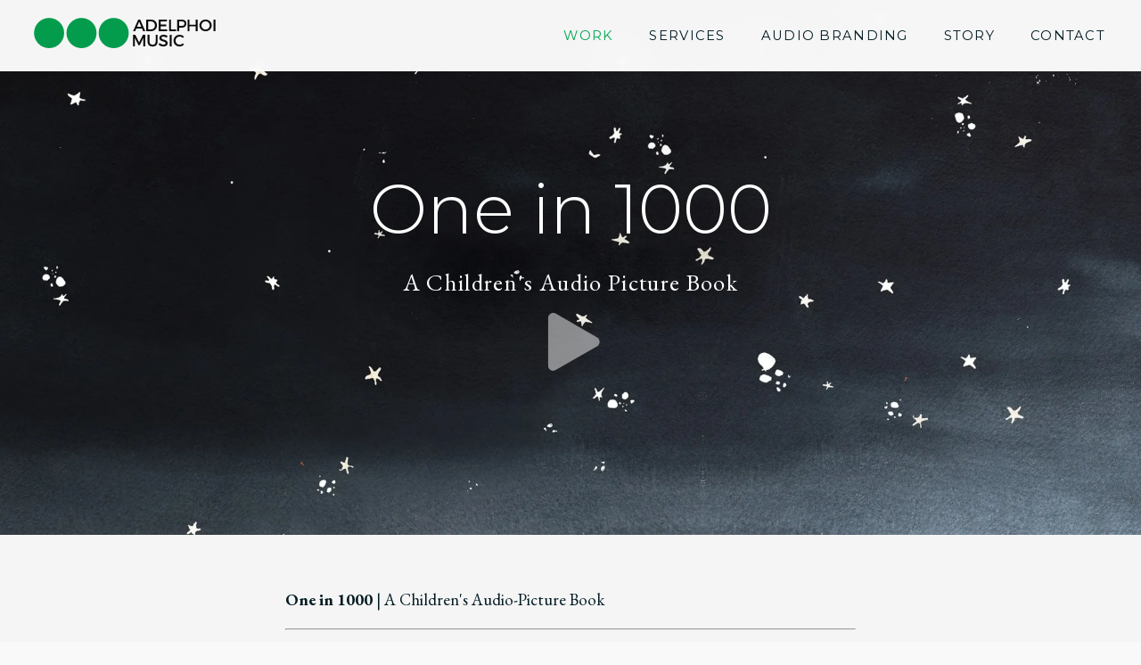

--- FILE ---
content_type: text/html; charset=UTF-8
request_url: https://adelphoimusic.com/work/a-childrens-audio-picture-book
body_size: 10509
content:

<!DOCTYPE html>
<html lang="en">
    <head><script type="text/javascript" data-name="slate.trackjs.js">
;window._trackJs = {token: "1c5e291727bf43d985b6e56b6fe38b19", network: { error: true }, faultURL: "/fault.gif", usageURL: "/usage.gif", errorURL: "/capture", errorNoSSLURL: "/capture"};
</script>
<script type="text/javascript" data-name="slate.options.js">
;var Slate = Slate || {}; Slate.Options = {"kernel_name":"frontend","app_version":"1.92.1","mixpanel_token":"1399be9a29435a39c3735883315b3bdf","resizer_secret":"ThisIsASecret","resizer_domain":"d17mj1ha1c2g57.cloudfront.net","imgproxy_domain":"images.slatecdn.net","imgproxy_key":"ad97c558af8683ecc0b463ec453a439c23eb8ac22e633b2f084b6f8ca0c34ccc83f228e4d129b745142313719dc5e4fa066e2ed094df0fb3507286dfc63b9835","imgproxy_salt":"a51b9a1771ee0da39c86a0656f87a26b4dcef6388281eaaa2d09474041841ba29a4bf58ae4c816af6d3039d02fe1abb23cfa6fe53b595cf4fe43606b40e48cfa","imgproxy_use":true,"zipper_domain":"archiver.slatecdn.net","client_url":"https:\/\/adelphoimusic.com","client_name":"adelphoi","client_environment":"production","static_files_domain":"static.slatecdn.net","request_id":"f4cbbc8e615d32eca4240a6d0163bec8","sso_accounts_domain":"account.slateapp.com","mux_env_key":"ft76ohp5tp0vnirfedeb9s598","treatment_host":"https:\/\/app.trtmnts.com","brands":true,"client.company_name":"Adelphoi Music","saas.player.ios.streaming.enabled":true,"saas.resizer.enabled":"1","saas.https.enabled":"1","baseUrl":"\/work","urlWorkId":648};
</script>
<script type="text/javascript" src="https://static.slatecdn.net/dist/1.92.1/83a1d85bee226a38c3054ca69fb50efb.js" data-package="base"></script>
<link href="https://static.slatecdn.net/dist/1.92.1/abfacd60d285f0096cc2f2b5e7a76bb3.css" rel="stylesheet" type="text/css" data-package="base" />

    
        <!-- Global site tag (gtag.js) - Google Analytics -->
        <script async src="https://www.googletagmanager.com/gtag/js?id=UA-109693339-1"></script>
        <script>
       
          window.dataLayer = window.dataLayer || [];
          function gtag(){dataLayer.push(arguments);}
          gtag('js', new Date());
        
          gtag('config', 'UA-109693339-1');
        
        </script>

        <title>A Children&#039;s Audio Picture Book — Work — Adelphoi Music</title>
        <meta name="description" content="Composition | Sonic branding | Music Supervision | Sound Design - Our ethos is borne from music - the creation, the listening, the consuming, the love of.">
        <meta charset="utf-8" />
                <meta property="og:site_name" content="Adelphoi Music">
        <meta property="og:title" content="A Children&#039;s Audio Picture Book — Work — Adelphoi Music">
        <meta property="og:url" content="https://adelphoimusic.com/work/a-childrens-audio-picture-book">
        <meta property="og:type" content="website">
        <meta property="og:description" content="Composition | Sonic branding | Music Supervision | Sound Design - Our ethos is borne from music - the creation, the listening, the consuming, the love of.">
        <meta property="og:image" content="https://images.slatecdn.net/BqoXUI_nu6IjSICGK9EETiUGmlzMLvbMWySP6TCWJA0/rs:fill:1920:900:1/q:80/aHR0cHM6Ly9zMy11/cy13ZXN0LTEuYW1h/em9uYXdzLmNvbS9t/ZWRpYS11cy13ZXN0/c2xhdGVhcHBjb20v/YWRlbHBob2kvcHJv/ZHVjdGlvbi9jbGlw/cy8xNTkzNDIwOTY2/MjY3L3NreS1iYWNr/Z3JvdW5kLmpwZw.webp">
        
        <meta name="twitter:site" content="@AdelphoiMusic">        <meta name="twitter:title" content="A Children&#039;s Audio Picture Book — Work — Adelphoi Music">
        <meta name="twitter:image" content="https://images.slatecdn.net/BqoXUI_nu6IjSICGK9EETiUGmlzMLvbMWySP6TCWJA0/rs:fill:1920:900:1/q:80/aHR0cHM6Ly9zMy11/cy13ZXN0LTEuYW1h/em9uYXdzLmNvbS9t/ZWRpYS11cy13ZXN0/c2xhdGVhcHBjb20v/YWRlbHBob2kvcHJv/ZHVjdGlvbi9jbGlw/cy8xNTkzNDIwOTY2/MjY3L3NreS1iYWNr/Z3JvdW5kLmpwZw.webp">
        <meta name="twitter:url" content="https://adelphoimusic.com/work/a-childrens-audio-picture-book">
        <meta name="twitter:card" content="summary_large_image">
        <meta name="twitter:description" content="Composition | Sonic branding | Music Supervision | Sound Design - Our ethos is borne from music - the creation, the listening, the consuming, the love of.">        
        <meta itemprop="name" content="A Children&#039;s Audio Picture Book — Work — Adelphoi Music">
        <meta itemprop="url" content="https://adelphoimusic.com/work/a-childrens-audio-picture-book">
        <meta itemprop="description" content="Composition | Sonic branding | Music Supervision | Sound Design - Our ethos is borne from music - the creation, the listening, the consuming, the love of.">        <meta itemprop="image" content="https://images.slatecdn.net/BqoXUI_nu6IjSICGK9EETiUGmlzMLvbMWySP6TCWJA0/rs:fill:1920:900:1/q:80/aHR0cHM6Ly9zMy11/cy13ZXN0LTEuYW1h/em9uYXdzLmNvbS9t/ZWRpYS11cy13ZXN0/c2xhdGVhcHBjb20v/YWRlbHBob2kvcHJv/ZHVjdGlvbi9jbGlw/cy8xNTkzNDIwOTY2/MjY3L3NreS1iYWNr/Z3JvdW5kLmpwZw.webp">
        <link rel="stylesheet" type="text/css" href="https://d1ko11x0ybxl0h.cloudfront.net/adelphoi/production/templating/1606187900/style.1606187893.1606187900.css" />
        <link rel="apple-touch-icon-precomposed" sizes="57x57" href="https://d1ko11x0ybxl0h.cloudfront.net/adelphoi/production/apple-touch-icon-57x57.png" />
        <link rel="apple-touch-icon-precomposed" sizes="114x114" href="https://d1ko11x0ybxl0h.cloudfront.net/adelphoi/production/apple-touch-icon-114x114.png" />
        <link rel="apple-touch-icon-precomposed" sizes="72x72" href="https://d1ko11x0ybxl0h.cloudfront.net/adelphoi/production/apple-touch-icon-72x72.png" />
        <link rel="apple-touch-icon-precomposed" sizes="144x144" href="https://d1ko11x0ybxl0h.cloudfront.net/adelphoi/production/apple-touch-icon-144x144.png" />
        <link rel="apple-touch-icon-precomposed" sizes="60x60" href="https://d1ko11x0ybxl0h.cloudfront.net/adelphoi/production/apple-touch-icon-60x60.png" />
        <link rel="apple-touch-icon-precomposed" sizes="120x120" href="https://d1ko11x0ybxl0h.cloudfront.net/adelphoi/production/apple-touch-icon-120x120.png" />
        <link rel="apple-touch-icon-precomposed" sizes="76x76" href="https://d1ko11x0ybxl0h.cloudfront.net/adelphoi/production/apple-touch-icon-76x76.png" />
        <link rel="apple-touch-icon-precomposed" sizes="152x152" href="https://d1ko11x0ybxl0h.cloudfront.net/adelphoi/production/apple-touch-icon-152x152.png" />
        <link rel="icon" type="image/png" href="https://d1ko11x0ybxl0h.cloudfront.net/adelphoi/production/favicon-196x196.png" sizes="196x196" />
        <link rel="icon" type="image/png" href="https://d1ko11x0ybxl0h.cloudfront.net/adelphoi/production/favicon-96x96.png" sizes="96x96" />
        <link rel="icon" type="image/png" href="https://d1ko11x0ybxl0h.cloudfront.net/adelphoi/production/favicon-32x32.png" sizes="32x32" />
        <link rel="icon" type="image/png" href="https://d1ko11x0ybxl0h.cloudfront.net/adelphoi/production/favicon-16x16.png" sizes="16x16" />
        <link rel="icon" type="image/png" href="https://d1ko11x0ybxl0h.cloudfront.net/adelphoi/production/favicon-128.png" sizes="128x128" />
        <meta name="application-name" content="Adelphoi Music"/>
        <meta name="msapplication-TileColor" content="#FFFFFF" />
        <meta name="msapplication-TileImage" content="https://d1ko11x0ybxl0h.cloudfront.net/adelphoi/production/mstile-144x144.png" />
        <meta name="msapplication-square70x70logo" content="https://d1ko11x0ybxl0h.cloudfront.net/adelphoi/production/mstile-70x70.png" />
        <meta name="msapplication-square150x150logo" content="https://d1ko11x0ybxl0h.cloudfront.net/adelphoi/production/mstile-150x150.png" />
        <meta name="msapplication-wide310x150logo" content="https://d1ko11x0ybxl0h.cloudfront.net/adelphoi/production/mstile-310x150.png" />
        <meta name="msapplication-square310x310logo" content="https://d1ko11x0ybxl0h.cloudfront.net/adelphoi/production/mstile-310x310.png" />
        <!--
        <script type="text/javascript" src="/sonny/public/js/jquery.flexslider.js"></script>
        <script type="text/javascript" src="#"></script> 
        <script type="text/javascript" src="https://d1ko11x0ybxl0h.cloudfront.net/adelphoi/production/templating/1516802081/player.metadata.1516802081.js"></script>
        <script type="text/javascript" src="https://d1ko11x0ybxl0h.cloudfront.net/adelphoi/production/templating/player.events.js"></script>-->
        <script src="https://code.jquery.com/jquery-1.11.0.min.js"></script>
        <script type="text/javascript" src="//slate-app.github.io/player/slate.player.min.js"></script>
        <script type="text/javascript">

(function () {
    var currentMediaId = null;
    var didInitSlatePlayer = false;
    
    function didClickWatchButton(ev) {
        document.getElementById('main-video-player').className = 'main-video-player main-video-player-visible';
        
        // if (!didInitSlatePlayer) {
        //     initSlatePlayer();
        // }
        
        // var mediaId = 0;
        // var mediaIdStr = ev.target.getAttribute('data-media-id');
        // if (!!mediaIdStr) {
        //     var mediaIdParsed = parseInt(mediaIdStr, 10);
        //     if (!isNaN(mediaIdParsed)) {
        //         mediaId = mediaIdParsed;
        //     }
        // }
        
        // if (flowplayer().ready) {
        //     flowplayer().seek(0);
        //     flowplayer().play(mediaId);
        // } else {
        //     flowplayer().load();
        //     // flowplayer().load(0, mediaId);
        //     // flowplayer().play(mediaId);
        // }
        // flowplayer().fullscreen();
        // playVideoWithId(ev.target.getAttribute('data-media-id'));
        $('.slate-player').slatePlayer('play');
    }
  
    function didClickListenButton(ev) {
        // currentMediaId = ev.target.getAttribute('data-media-id');
        // activatePlayer();
        hideVideoPlayer();
        if (getVideoPlayer().paused) {
            startPlaybackFromBeginning();
            updateListenPauseButtons(false);
        } else {
            stopPlayback();
            updateListenPauseButtons(true);
        }
    }
    
    function didClickPauseButton() {
        stopPlayback();
        updateListenPauseButtons(true);
    }
    
    function didClickWatchShowreelButton() {
        showVideoPlayer();
    }
    
    function didClickCloseShowreelButton() {
        hideVideoPlayer();
    }
    
    function didClickCloseButton() {
        hideVideoPlayer();
        stopVideoPlayback();
    }
    
    function didClickPrevButton() {
        playVideoWithId(getPrevMediaId());
    }
    
    function didClickNextButton() {
        playVideoWithId(getNextMediaId());
    }
    
    function didVideoEnd() {
        playVideoWithId(getNextMediaId());
    }
    
    function playVideoWithId(newMediaId) {
        stopPlayback();
        currentMediaId = newMediaId;
        activatePlayer();
        showVideoPlayer();
        startPlaybackFromBeginning();
        updateListenPauseButtons(true);
    }
  
    function showVideoPlayer() {
        document.getElementById('main-video-player').className = 'main-video-player main-video-player-visible';
        document.getElementById('info-content').className = 'info-content info-content-hidden';
        document.getElementById('footer').className = 'footer footer-hidden';
        showControls();
    }
  
    function hideVideoPlayer() {
        document.getElementById('main-video-player').className = 'main-video-player';
        document.getElementById('info-content').className = 'info-content';
        document.getElementById('footer').className = 'footer';
    }
    
    function updateListenPauseButtons(allPaused) {
        var listenButton = document.getElementById('music-only-listen-button');
        if (allPaused) {
            listenButton.style.display = 'inline-block';
        } else {
            listenButton.style.display = 'none';
        }
        
        var pausedButton = document.getElementById('music-only-pause-button');
        if (!allPaused) {
            pausedButton.style.display = 'inline-block';
        } else {
            pausedButton.style.display = 'none';
        }
        
        // var listenButtons = document.getElementsByClassName('listen-button');
        // for (var i0 = 0; i0 < listenButtons.length; i0++) {
        //     var b0 = listenButtons[i0];
        //     if (allPaused || b0.getAttribute('data-media-id') !== currentMediaId) {
        //         b0.style.display = 'inline-block';
        //     } else {
        //         b0.style.display = 'none';
        //     }
        // }
        
        // var pauseButtons = document.getElementsByClassName('pause-button');
        // for (var i1 = 0; i1 < pauseButtons.length; i1++) {
        //     var b1 = pauseButtons[i1];
        //     if (allPaused || b1.getAttribute('data-media-id') !== currentMediaId) {
        //         b1.style.display = 'none';
        //     } else {
        //         b1.style.display = 'inline-block';
        //     }
        // }
    }
    
    function activatePlayer() {
        var allVideoPlayers = document.getElementsByClassName('video');
        for (var i = 0; i < allVideoPlayers.length; i++) {
            var p = allVideoPlayers[i];
            if (p.getAttribute('data-media-id') === currentMediaId) {
                p.style.display = 'block';
            } else {
                p.style.display = 'none';
                p.pause();
            }
        }
    }
    
    function getVideoPlayer() {
        return document.getElementById('music-only-audio-player');
        // var allVideoPlayers = document.getElementsByClassName('video');
        // for (var i = 0; i < allVideoPlayers.length; i++) {
        //     if (allVideoPlayers[i].getAttribute('data-media-id') === currentMediaId) {
        //         return allVideoPlayers[i];
        //     }
        // }
        
        // return null;
    }
    
    function getNextMediaId() {
        var allVideoPlayers = document.getElementsByClassName('video');
        for (var i = 0; i < allVideoPlayers.length; i++) {
            if (allVideoPlayers[i].getAttribute('data-media-id') === currentMediaId) {
                if (i + 1 === allVideoPlayers.length) {
                    return allVideoPlayers[0].getAttribute('data-media-id');
                } else {
                    return allVideoPlayers[i + 1].getAttribute('data-media-id');
                }
            }
        }
        
        return null;
    }
    
    function getPrevMediaId() {
        var allVideoPlayers = document.getElementsByClassName('video');
        for (var i = 0; i < allVideoPlayers.length; i++) {
            if (allVideoPlayers[i].getAttribute('data-media-id') === currentMediaId) {
                if (i === 0) {
                    return allVideoPlayers[allVideoPlayers.length - 1].getAttribute('data-media-id');
                } else {
                    return allVideoPlayers[i - 1].getAttribute('data-media-id');
                }
            }
        }
        
        return null;
    }
    
    function hasMultipleVideos() {
        return document.getElementsByClassName('video').length > 1;
    }
    
    function startPlaybackFromBeginning(mediaIndex) {
        var video = getVideoPlayer();
        if (!video) {
            return;
        }
        
        if (video.currentTime === 0) {
            video.play();
        } else {
            var didSeek = function didSeek() {
                video.removeEventListener('seeked', didSeek);
                video.play();
            }
            video.addEventListener('seeked', didSeek);
            video.currentTime = 0;
        }
    }
    
    function stopPlayback() {
        var p = getVideoPlayer();
        if (p) {
            p.pause();
        }
    }
    
    function stopVideoPlayback() {
        $('.slate-player').slatePlayer('stop');
    }
    
    function didMouseMoveOverVideo() {
        showControls();
    }
    
    function didMouseLeaveVideo(ev) {
        if (document.getElementById('main-video-player').className !== 'main-video-player main-video-player-visible') {
            return;
        }
        
        var b = document.getElementById('main-video-player-close-button');
        var mleft = ev.clientX;
        var mtop = ev.clientY;
        var mright = b.offsetParent.offsetWidth - mleft;
        
        if (mright >= 25 && mright <= 125 && mtop >= 25 && mtop <= 125) {
            return;
        }
        
        var pb = document.getElementById('main-video-player-prev-button');
        if (mleft >= 25 && mleft <= 125 && mtop >= (pb.offsetTop - 25) && mtop <= (pb.offsetTop + 75)) {
            return;
        }
        
        var nb = document.getElementById('main-video-player-next-button');
        if (mright >= 25 && mright <= 125 && mtop >= (nb.offsetTop - 25) && mtop <= (nb.offsetTop + 75)) {
            return;
        }
        
        hideControls();
    }
    
    var hideControlsTimeoutId = null;
    function showControls() {
        if (document.getElementById('main-video-player').className !== 'main-video-player main-video-player-visible') {
            return;
        }
        
        clearHideControlsTimeout();
        document.getElementById('main-video-player-close-button').className = 'main-video-player-control main-video-player-close-button';
        
        var prevButton = document.getElementById('main-video-player-prev-button');
        if (prevButton) {
            prevButton.className = 'main-video-player-control main-video-player-prev-button';
        }
        
        var nextButton = document.getElementById('main-video-player-next-button');
        if (nextButton) {
            nextButton.className = 'main-video-player-control main-video-player-next-button';
        }
        
        getVideoPlayer().controls = true;
        hideControlsTimeoutId = setTimeout(hideControls, 1500);
    }
    
    function clearHideControlsTimeout() {
        if (hideControlsTimeoutId !== null) {
            clearTimeout(hideControlsTimeoutId);
            hideControlsTimeoutId = null;
        }
    }
    
    function hideControls() {
        clearHideControlsTimeout();
        document.getElementById('main-video-player-close-button').className = 'main-video-player-control main-video-player-close-button hidden';
        
        var prevButton = document.getElementById('main-video-player-prev-button');
        if (prevButton) {
            prevButton.className = 'main-video-player-control main-video-player-prev-button hidden';
        }
        
        var nextButton = document.getElementById('main-video-player-next-button');
        if (nextButton) {
            nextButton.className = 'main-video-player-control main-video-player-next-button hidden';
        }
        
        getVideoPlayer().controls = false;
    }
    
    function didKeyDown(ev) {
        if (isEscape(ev)) {
            hideVideoPlayer();
            stopPlayback();
        }
    }
    
    function isEscape(ev) {
        if ("key" in ev) {
            return (ev.key == "Escape" || ev.key == "Esc");
        } else {
            return (ev.keyCode == 27);
        }
    }
    
    function setupActionButtons(className, handler) {
        var buttons = document.getElementsByClassName(className);
        for (var i = 0; i < buttons.length; i++) {
            buttons[i].addEventListener('click', handler);
        }
    }
    
    function setupVideoElements() {
        var players = document.getElementsByClassName('video');
        for (var i = 0; i < players.length; i++) {
            players[i].addEventListener('mousemove', didMouseMoveOverVideo);
            players[i].addEventListener('mouseout', didMouseLeaveVideo);
            if (players.length > 1) {
                players[i].addEventListener('ended', didVideoEnd);
            }
        }
    }
    
    function initSlatePlayer(mediaId) {
        $('.slate-player').on('fullscreen-exit', function() {
            flowplayer().stop();
            document.getElementById('main-video-player').className = 'main-video-player';
        });
        didInitSlatePlayer = true;
    }

    document.addEventListener('DOMContentLoaded', function() {
        playerIframeElement = document.getElementById('slate-player-iframe');
        if (playerIframeElement) {
            playerIframeElement.addEventListener('load', function() {
                var idoc = playerIframeElement.contentDocument;
                var sheet = idoc.createElement('style');
                
                // 'body>div{background-image:none !important;width:177.9vmin !important;height:100vmin !important;display:flex;flex-direction:column;justify-content:center;}' +
                // '}' +
                
                sheet.innerHTML =
                    '.slate-player {z-index:201;} html {height: 100%;} body {display:flex;align-items:center;justify-content:center;height:100%;}' +
                    '@media only screen and (min-width: 668px) {' +
                    'body>div{background-image:none !important;height:100vmin !important;display:flex;flex-direction:column;justify-content:center;}' +
                    '}' +
                    '.ext-close-button{width:50px;height:50px;position:absolute;top:10px;right:10px;z-index:2000;background-color:rgba(128, 128, 128, 0.2);' +
                    'border:none;background:transparent;' +
                    '-webkit-backdrop-filter:blur(8px);backdrop-filter:blur(8px);transition: all 0.15s ease-in-out 0.3s;opacity:0;}' +
                    '.flowplayer.is-mouseover .ext-close-button {opacity:1;transition:none;}' +
                    '.ext-close-button>svg{width:50px;height:50px;}' + 
                    '@media only screen and (max-width: 667px) {body>div {width: 100vw !important;height:100vh !important;} .ext-close-button {display:flex; }}';
                
                idoc.body.appendChild(sheet);
                idoc.body.children[0].style.width = '177.9vmin';
                
                var cbutton = idoc.createElement('button');
                cbutton.className = 'ext-close-button';
                cbutton.type = 'button';
                cbutton.innerHTML =
                    '<svg version="1.1" xmlns="http://www.w3.org/2000/svg" xmlns:xlink="http://www.w3.org/1999/xlink" x="0" y="0" width="500" height="500" viewBox="0, 0, 500, 500">' +
                    '<g id="Layer_1">' +
                    '<g>' +
                    '<path d="M150.677,99.765 L252.5,201.588 L354.323,99.765 L405.235,150.677 L303.412,252.5 L405.235,354.323 L354.323,405.235 L252.5,303.412 L150.677,405.235 L99.765,354.323 L201.588,252.5 L99.765,150.677 L150.677,99.765 z" fill="#FFFFFF"/>' +
                    '<path d="M150.677,99.765 L252.5,201.588 L354.323,99.765 L405.235,150.677 L303.412,252.5 L405.235,354.323 L354.323,405.235 L252.5,303.412 L150.677,405.235 L99.765,354.323 L201.588,252.5 L99.765,150.677 L150.677,99.765 z" fill-opacity="0" stroke="#000000" stroke-width="1"/>' +
                    '</g>' +
                    '</g>' +
                    '</svg>';
                cbutton.addEventListener('click', didClickCloseButton);
                idoc.getElementById('video-item').appendChild(cbutton);
            });
        }
        
        setupActionButtons('watch-button', didClickWatchButton);
        setupActionButtons('listen-button', didClickListenButton);
        setupActionButtons('pause-button', didClickPauseButton);
        setupActionButtons('watch-showreel-button', didClickWatchShowreelButton);
        setupActionButtons('close-player', didClickCloseShowreelButton);
        
        // document.getElementById('main-video-player-close-button').addEventListener('click', didClickCloseButton);
        
        // var nextButton = document.getElementById('main-video-player-next-button');
        // if (nextButton) {
        //     nextButton.addEventListener('click', didClickNextButton);
        // }
        
        // var prevButton = document.getElementById('main-video-player-prev-button');
        // if (prevButton) {
        //     prevButton.addEventListener('click', didClickPrevButton);
        // }
        
        // setupVideoElements();
        // document.addEventListener('keydown', didKeyDown);
        
        
    });
    
})();

</script>                        
        <!-- Facebook Pixel Code -->
        <script>
       
        !function(f,b,e,v,n,t,s)
        {if(f.fbq)return;n=f.fbq=function(){n.callMethod?
        n.callMethod.apply(n,arguments):n.queue.push(arguments)};
        if(!f._fbq)f._fbq=n;n.push=n;n.loaded=!0;n.version='2.0';
        n.queue=[];t=b.createElement(e);t.async=!0;
        t.src=v;s=b.getElementsByTagName(e)[0];
        s.parentNode.insertBefore(t,s)}(window, document,'script',
        'https://connect.facebook.net/en_US/fbevents.js');
        fbq('init', '402219657462090');
        fbq('track', 'PageView');
        
        </script>
        <noscript><img height="1" width="1" style="display:none"
        src="https://www.facebook.com/tr?id=402219657462090&ev=PageView&noscript=1"
        /></noscript>
        <!-- End Facebook Pixel Code -->
    <style type="text/css">/* Added by Alex on 16/10/19 so that the play button and video title are always visible before the image has loaded*/

/*@media only screen and (min-width: 933px) {*/
/*    .info-hero-bg {*/
/*        min-height: 60vh;*/
/*    }*/
/*}*/</style><script src="https://static.slatecdn.net/t.js?v=1.92.1" type="text/javascript" data-package="no-min"></script>
<script type="text/javascript" src="https://static.slatecdn.net/dist/1.92.1/08c44d04a15e6942c93f0c94cafa2103.js" data-package="app"></script>
<script type="text/javascript" src="/_slate/flowplayer.config.js?v=1.92.1" data-package="app"></script>
<script type="text/javascript" src="/_slate_plugins/flowplayer.embed.config.js?v=1.92.1" data-package="app"></script>
<script type="text/javascript" src="https://static.slatecdn.net/dist/1.92.1/6e899508eb4bd538dae4276f99d56817.js" data-package="app"></script>
</head>
    <body class="page">
        <header class="header menu-active-work">
    <div class="headerh-adelphoi-music-logo">
    <a href="/">
        <svg width="354" height="50" viewBox="0 0 673 112" version="1.1" xmlns="http://www.w3.org/2000/svg" xmlns:xlink="http://www.w3.org/1999/xlink" xml:space="preserve" style="fill-rule:evenodd;clip-rule:evenodd;stroke-linejoin:round;stroke-miterlimit:1.41421;"><g id="Layer_1"><path d="M111.641,56.179c0,30.829 -24.992,55.821 -55.82,55.821c-30.829,0 -55.821,-24.992 -55.821,-55.821c0,-30.829 24.992,-55.82 55.821,-55.82c30.828,0 55.82,24.991 55.82,55.82" style="fill:#039c4d;fill-rule:nonzero;"/><path d="M231.87,56.179c0,30.829 -24.992,55.821 -55.821,55.821c-30.828,0 -55.82,-24.992 -55.82,-55.821c0,-30.829 24.992,-55.82 55.82,-55.82c30.829,0 55.821,24.991 55.821,55.82" style="fill:#039c4d;fill-rule:nonzero;"/><path d="M351.087,56.179c0,30.829 -24.991,55.821 -55.819,55.821c-30.829,0 -55.821,-24.992 -55.821,-55.821c0,-30.829 24.992,-55.82 55.821,-55.82c30.828,0 55.819,24.991 55.819,55.82" style="fill:#039c4d;fill-rule:nonzero;"/><path d="M389.728,14.249l-8.061,18.995l16.124,0l-8.063,-18.995Zm-10.749,25.408l-4.093,9.65l-7.511,0l18.873,-42.754l7.39,0l18.689,42.754l-7.696,0l-4.092,-9.65l-21.56,0" style="fill:#0a0b09;fill-rule:nonzero;"/><path d="M423.368,42.833l10.505,0c8.306,0 14.658,-6.169 14.658,-14.842c0,-8.734 -6.535,-14.963 -14.963,-14.963l-10.2,0l0,29.805Zm10.321,-36.28c12.826,0 22.109,8.979 22.109,21.377c0,12.338 -9.343,21.377 -22.293,21.377l-17.345,0l0,-42.754l17.529,0" style="fill:#0a0b09;fill-rule:nonzero;"/><path d="M469.283,13.028l0,11.543l20.888,0l0,6.474l-20.888,0l0,11.788l24.064,0l0,6.474l-31.271,0l0,-42.754l30.537,0l0,6.475l-23.33,0" style="fill:#0a0b09;fill-rule:nonzero;"/><path d="M526.412,42.772l0,6.535l-25.713,0l0,-42.754l7.207,0l0,36.219l18.506,0" style="fill:#0a0b09;fill-rule:nonzero;"/><path d="M537.935,29.945l9.527,0c6.598,0 10.323,-2.809 10.323,-8.611c0,-5.619 -3.725,-8.306 -10.323,-8.306l-9.527,0l0,16.917Zm9.834,-23.392c10.748,0 16.918,5.314 16.918,14.598c0,9.65 -6.17,15.269 -16.918,15.269l-9.834,0l0,12.887l-7.207,0l0,-42.754l17.041,0" style="fill:#0a0b09;fill-rule:nonzero;"/><path d="M599.15,49.307l0,-17.712l-22.66,0l0,17.712l-7.207,0l0,-42.754l7.207,0l0,18.567l22.66,0l0,-18.567l7.207,0l0,42.754l-7.207,0" style="fill:#0a0b09;fill-rule:nonzero;"/><path d="M620.542,27.93c0,8.49 7.024,15.208 15.391,15.208c8.367,0 15.209,-6.718 15.209,-15.208c0,-8.489 -6.842,-15.086 -15.209,-15.086c-8.428,0 -15.391,6.597 -15.391,15.086Zm37.991,0c0,12.215 -9.895,21.682 -22.66,21.682c-12.766,0 -22.661,-9.467 -22.661,-21.682c0,-12.276 9.895,-21.56 22.661,-21.56c12.765,0 22.66,9.345 22.66,21.56" style="fill:#0a0b09;fill-rule:nonzero;"/><path d="M665.388,6.553l7.207,0l0,42.753l-7.207,0l0,-42.753Z" style="fill:#0a0b09;fill-rule:nonzero;"/><path d="M405.472,105.682l-0.061,-31.942l-13.498,27.484l-4.703,0l-13.498,-27.484l0,31.942l-6.779,0l0,-42.753l8.551,0l14.107,28.401l14.049,-28.401l8.488,0l0,42.753l-6.656,0" style="fill:#0a0b09;fill-rule:nonzero;"/><path d="M458.16,87.97c0,11.177 -7.024,18.018 -18.568,18.018c-11.544,0 -18.628,-6.841 -18.628,-18.018l0,-25.041l7.207,0l0,25.041c0,7.207 4.459,11.543 11.483,11.543c6.963,0 11.299,-4.274 11.299,-11.543l0,-25.041l7.207,0l0,25.041" style="fill:#0a0b09;fill-rule:nonzero;"/><path d="M495.054,67.021l-2.994,6.352c-4.641,-2.81 -9.283,-3.97 -12.519,-3.97c-4.215,0 -6.963,1.588 -6.963,4.459c0,9.345 23.088,4.336 23.025,19.728c0,7.634 -6.719,12.336 -16.123,12.336c-6.719,0 -13.07,-2.748 -17.469,-6.779l3.115,-6.229c4.398,4.031 9.895,6.229 14.475,6.229c5.008,0 8.002,-1.892 8.002,-5.191c0,-9.529 -23.088,-4.214 -23.088,-19.422c0,-7.329 6.291,-11.91 15.574,-11.91c5.559,0 10.994,1.771 14.965,4.397" style="fill:#0a0b09;fill-rule:nonzero;"/><path d="M503.058,62.929l7.207,0l0,42.753l-7.207,0l0,-42.753Z" style="fill:#0a0b09;fill-rule:nonzero;"/><path d="M555.851,69.342l-4.213,5.252c-3.115,-3.358 -7.574,-5.435 -11.91,-5.435c-8.551,0 -15.27,6.597 -15.27,15.024c0,8.429 6.719,15.086 15.27,15.086c4.275,0 8.672,-1.954 11.91,-5.069l4.276,4.765c-4.338,4.275 -10.506,7.023 -16.553,7.023c-12.52,0 -22.233,-9.467 -22.233,-21.743c0,-12.155 9.834,-21.499 22.477,-21.499c6.047,0 12.094,2.504 16.246,6.596" style="fill:#0a0b09;fill-rule:nonzero;"/></g></svg>    </a>
</div>
<label class="toggle-menu-button" role="button" for="toggle-menu-checkbox">&#9776;</label>
<input type="checkbox" class="state-checkbox" id="toggle-menu-checkbox" />
<menu type="toolbar">
    <li><a id="menu-item-work" href="/work">Work</a></li>
    <li><a id="menu-item-services" href="/services">Services</a></li>
    <li><a id="menu-item-services" href="/audio-branding">Audio Branding</a></li>
    <li><a id="menu-item-story" href="/story">Story</a></li>
    <li><a id="menu-item-contact" href="/contact">Contact</a></li>
</menu>
<div></div></header>

        <div id="main-video-player" class="main-video-player">
    <iframe id="slate-player-iframe" class="slate-player" src="/embed/648?width=1280&height=720" frameborder="0" scrolling="no" allowfullscreen="true" webkitallowfullscreen="true" mozallowfullscreen="true"></iframe>
    </div>
<div id="info-content" class="info-content">
    <div class="info-hero work-hero">
        <div class="info-hero-bg">
            <img src="https://images.slatecdn.net/BqoXUI_nu6IjSICGK9EETiUGmlzMLvbMWySP6TCWJA0/rs:fill:1920:900:1/q:80/aHR0cHM6Ly9zMy11/cy13ZXN0LTEuYW1h/em9uYXdzLmNvbS9t/ZWRpYS11cy13ZXN0/c2xhdGVhcHBjb20v/YWRlbHBob2kvcHJv/ZHVjdGlvbi9jbGlw/cy8xNTkzNDIwOTY2/MjY3L3NreS1iYWNr/Z3JvdW5kLmpwZw.webp" alt="A Children&#039;s Audio Picture Book" />
        </div>
        <div class="info-hero-fg">
            <div class="info-hero-fg-content">
                <h2>One in 1000</h2>
                <h3>A Children&#039;s Audio Picture Book</h3>
                <div class="work-play-options">
                    <span><button type="button" class="watch-button" data-media-id="0"><img class="play-btn" width="65px" src="https://d1ko11x0ybxl0h.cloudfront.net/adelphoi/production/templating/1515715577684/adelhphoi-play-button.svg"></button></span>
                                    </div>
            </div>
        </div>
    </div>
    
    <div class="info-copy">
        <h1 class="work-title">A Children&#039;s Audio Picture Book</h1>
        <h2 class="work-client-name">One in 1000</h2>
        <div class="info-copy-content"><p><strong>One in 1000</strong> | A Children's Audio-Picture Book</p>
<hr>
<p>A children's book, written and illustrated by<strong>&nbsp;Sonia Alcón.&nbsp;</strong>With music, sound design, and narration by A<strong>delphoi Music.</strong><br></p>
<p><em>'Jojo dreams of doing what other children do. But he can’t. His feet aren’t like everyone else’s. When Jojo is taken to the hospital and given some strange boots to wear, at first he’s scared, but help comes from unexpected places, and the boots are not quite what they seem&hellip;This is a heart-warming story about coping with difference and the extraordinary resourcefulness of a child’s mind.&nbsp;</em></p>
<p>‘One&nbsp;in 1000’ is an audio-picture book created during the lockdown, in collaboration with writer and illustrator Sonia Alcón.&nbsp;</p><p>As confinement continues for many, we hope this offers parents a form of light distraction and entertainment for their kids, as&nbsp;well as offering support for children and families of Clubfoot or those with little funds to purchase the book during this time.<br></p>
<p><span class="style-scope yt-formatted-string">Written and illustrated by Sonia Alcón<br>Read by Jamie Masters<br>Music by Jamie Masters<br>Sound Design by Andy Sherriff</span></p>
<p>Paperback and Kindle versions available on <a href="https://www.amazon.co.uk/One-1000-Sonia-Alcon/dp/1527214745/ref=sr_1_1?dchild=1&keywords=one+in+1000&qid=1593420793&sr=8-1">Amazon</a>.<span class="style-scope yt-formatted-string"><br>Instagram: </span><a href="https://www.youtube.com/redirect?q=https%3A%2F%2Fwww.instagram.com%2Fonein1000book%2F&v=6UcXZZprOSE&redir_token=HfusZIbObEhTm6Oq7VX5CLufeuB8MTU5MzUwNzEwNEAxNTkzNDIwNzA0&event=video_description" class="yt-simple-endpoint style-scope yt-formatted-string" spellcheck="false" rel="nofollow" target="_blank" dir="auto">https://www.instagram.com/onein1000book/</a></p></div>
    </div>
    </div>
<footer class="footer" id="footer">
<div class="footer-wrapper">

<ul class="footer-item">
    <li><span>Links</span></li>
    <li><a href="/">Home</a></li>
    <li><a href="/work">Work</a></li>
    <li><a href="/story">Story</a></li>
    <li><a href="/contact">Contact</a></li>
    <li><a href="/web-policy">Policy</a></li>
</ul>

<ul class="footer-item">
<li><span>London</span></li>
<li>26 Litchfield Street</li>
<li>London</li>
<li>WC2H 9TZ</li>
<li>+44 20 7240 7250</li>
<li><a href="mailto:info@adelphoimusic.com">info@adelphoimusic.com</a></li>
</ul>



<ul class="footer-item">
  <li><span>ABOUT ADELPHOI</span></li>
  <li><p class="footerabout">
    Based in the heart of London,
    Adelphoi has a rich 25 year history
    connecting brands with audiences
    through music and sound.
        <ul class="social-footer"><li>
        <a href="https://twitter.com/AdelphoiMusic" target="_blank"><img class="social-icon" src="https://d1ko11x0ybxl0h.cloudfront.net/adelphoi/production/templating/1508631027375/twitter-with-circle.svg" alt="twitter"></a>
    </li>
    <li>
        <a href="https://www.facebook.com/adelphoimusic" target="_blank"><img class="social-icon" src="https://d1ko11x0ybxl0h.cloudfront.net/adelphoi/production/templating/1508631008599/facebook-with-circle.svg" alt="facebook"></a>
    </li>
    <li>
        <a href="https://www.instagram.com/adelphoimusic/" target="_blank"><img class="social-icon" src="https://d1ko11x0ybxl0h.cloudfront.net/adelphoi/production/templating/1508631019082/instagram-with-circle.svg" alt="instagram"></a>
    </li>
    <li>
        <a href="https://vimeo.com/adelphoi/" target="_blank"><img class="social-icon" src="https://d1ko11x0ybxl0h.cloudfront.net/adelphoi/production/templating/1508631035279/vimeo-with-circle.svg" alt="vimeo"></a>
    </li>
    <li>
        <a href="https://www.youtube.com/user/AdelphoiMusic" target="_blank"><img class="social-icon" src="https://d1ko11x0ybxl0h.cloudfront.net/adelphoi/production/templating/1508631043402/youtube-with-circle.svg" alt="youtube"></a>
    </li></ul>
    </p></li>
</ul>

<div class="footer-item">
    <img height="120px" width="auto" src="https://d1ko11x0ybxl0h.cloudfront.net/adelphoi/production/templating/1590006898033/abs-member-large.png" alt="ABS Member">
</div>


<p class="footer2"><a href="#">
<img src=https://d1ko11x0ybxl0h.cloudfront.net/adelphoi/production/templating/1508616122343/adelphoifooterlogo.svg alt="Adelphoi Music" class="footer-logo"></a>
  © Adelphoi Music <script>
document.write(new Date().getFullYear())
</script>
</p>

</div>

</footer>    <script type="text/javascript" src="https://static.slatecdn.net/dist/1.92.1/a33117629e85d1a6d2562c7c1d41f43a.js" data-package="tracking"></script>
</body>
</html>

--- FILE ---
content_type: text/html; charset=UTF-8
request_url: https://adelphoimusic.com/embed/648?width=1280&height=720
body_size: 9783
content:
<!DOCTYPE html>
<html lang="en">
  <head><script type="text/javascript" data-name="slate.trackjs.js">
;window._trackJs = {token: "1c5e291727bf43d985b6e56b6fe38b19", network: { error: true }, faultURL: "/fault.gif", usageURL: "/usage.gif", errorURL: "/capture", errorNoSSLURL: "/capture"};
</script>
<script type="text/javascript" data-name="slate.options.js">
;var Slate = Slate || {}; Slate.Options = {"kernel_name":"frontend","app_version":"1.92.1","mixpanel_token":"1399be9a29435a39c3735883315b3bdf","resizer_secret":"ThisIsASecret","resizer_domain":"d17mj1ha1c2g57.cloudfront.net","imgproxy_domain":"images.slatecdn.net","imgproxy_key":"ad97c558af8683ecc0b463ec453a439c23eb8ac22e633b2f084b6f8ca0c34ccc83f228e4d129b745142313719dc5e4fa066e2ed094df0fb3507286dfc63b9835","imgproxy_salt":"a51b9a1771ee0da39c86a0656f87a26b4dcef6388281eaaa2d09474041841ba29a4bf58ae4c816af6d3039d02fe1abb23cfa6fe53b595cf4fe43606b40e48cfa","imgproxy_use":true,"zipper_domain":"archiver.slatecdn.net","client_url":"https:\/\/adelphoimusic.com","client_name":"adelphoi","client_environment":"production","static_files_domain":"static.slatecdn.net","request_id":"8ce3cf4e9cd97f97d41a37bd883aebfd","sso_accounts_domain":"account.slateapp.com","mux_env_key":"ft76ohp5tp0vnirfedeb9s598","treatment_host":"https:\/\/app.trtmnts.com","brands":true,"client.company_name":"Adelphoi Music","saas.player.ios.streaming.enabled":true,"saas.resizer.enabled":"1","saas.https.enabled":"1","referer":"https:\/\/adelphoimusic.com\/work\/a-childrens-audio-picture-book"};
</script>
<script type="text/javascript" src="https://static.slatecdn.net/dist/1.92.1/83a1d85bee226a38c3054ca69fb50efb.js" data-package="base"></script>
<link href="https://static.slatecdn.net/dist/1.92.1/abfacd60d285f0096cc2f2b5e7a76bb3.css" rel="stylesheet" type="text/css" data-package="base" />

    <meta http-equiv="Content-Type" content="text/html; charset=utf-8" />
    <title>A Children&#039;s Audio Picture Book</title>

    <!--[if lt IE 9]>
    <script src="//html5shiv.googlecode.com/svn/trunk/html5.js"></script>
    <![endif]-->
    
    <style type="text/css">
    
     /*Everything in the player controls is targetable via CSS .fp-ui etc*/
      html, body, .flowplayer {
        margin:0; padding:0;
      }
      .flowplayer {
        display: block;
      }
      .unmute {
        position: absolute;
        display: none;
        top: 50%;
        margin-top: -25px;
        left: 50%;
        margin-left:  -25px;
        z-index: 1;
        opacity: 0;
        transition: opacity 0.1s cubic-bezier(0.2, 0, 0.07, 1), transform 0.2s cubic-bezier(0.2, 0, 0.07, 1);
      }
      .active {
          opacity: 0.8;
          display: block;
      }
      .hidden {
          opacity: 0;
          transform: scale(6);
      }
      .unmute > * {
          pointer-events: none;
      }
      .unmute path {
          fill: white;
      }
    
    </style>
    <script src="//code.jquery.com/jquery-3.4.0.min.js"></script>
    <script>
        
    $(function() {
        if (window.Slate !== undefined && window.Slate.Player !== undefined) {
            window.Slate.Player.registerPlugin(function(player) {
                player.on('load', function(clip, video, ev, flowplayer) {
                    if ($('[data-player] .fp-controls .fp-fullscreen').length == 0) {
                        $('[data-player] .fp-fullscreen').appendTo('[data-player] .fp-controls');
                    }
                });
            });
        }
        
        flowplayer(function (api, root) {
            api.on("resume", function () {
                $('.fp-fullscreen').appendTo('.fp-controls');
                if ($('#video-item').hasClass('is-muted')) {
                    $('.unmute').addClass('active');
                } 
            });
        });

        $('.unmute').on('click', function(){
           flowplayer('#video-item').mute();
           $(this).addClass('hidden')
                  .fadeOut(200);
        });
    });
        
    </script>
  <style type="text/css">/* Added by Alex on 16/10/19 so that the play button and video title are always visible before the image has loaded*/

/*@media only screen and (min-width: 933px) {*/
/*    .info-hero-bg {*/
/*        min-height: 60vh;*/
/*    }*/
/*}*/</style><script src="https://static.slatecdn.net/t.js?v=1.92.1" type="text/javascript" data-package="no-min"></script>
<script type="text/javascript" src="https://static.slatecdn.net/dist/1.92.1/08c44d04a15e6942c93f0c94cafa2103.js" data-package="app"></script>
<script type="text/javascript" src="/_slate/flowplayer.config.js?v=1.92.1" data-package="app"></script>
<script type="text/javascript" src="/_slate_plugins/flowplayer.embed.config.js?v=1.92.1" data-package="app"></script>
<script type="text/javascript" src="https://static.slatecdn.net/dist/1.92.1/6e899508eb4bd538dae4276f99d56817.js" data-package="app"></script>
</head>
<body>

    <div style="width: 1280px; height: 720px;background-image:url(https://images.slatecdn.net/XEhQLA90JTwqq9BnSD2zFyJhSBjWWXNiDMPqovivkxU/w:1440/q:80/aHR0cHM6Ly9zMy11/cy13ZXN0LTEuYW1h/em9uYXdzLmNvbS9t/ZWRpYS11cy13ZXN0/c2xhdGVhcHBjb20v/YWRlbHBob2kvcHJv/ZHVjdGlvbi9jbGlw/cy8xNTkzNDIwOTY2/MjY3L3NreS1iYWNr/Z3JvdW5kLmpwZw?v=1&format=jpeg);background-repeat: no-repeat;background-size:cover;">
    <svg class="unmute" viewBox="0 -50 511.93551 511" width="50px" xmlns="http://www.w3.org/2000/svg"><path d="m208.269531 403.269531v-394.152343c-.007812-3.445313-2.058593-6.558594-5.21875-7.929688-3.160156-1.375-6.832031-.746094-9.359375 1.59375l-106.910156 99.277344v208.273437l106.910156 99.273438c2.527344 2.34375 6.199219 2.96875 9.359375 1.597656 3.160157-1.375 5.210938-4.488281 5.21875-7.933594zm0 0"></path><path d="m69.421875 310.332031v-208.273437h-52.066406c-9.585938 0-17.355469 7.769531-17.355469 17.355468v173.558594c0 9.585938 7.769531 17.359375 17.355469 17.359375zm0 0"></path><path d="m254.265625 297.398438 36.359375 36.363281c1.621094 1.625 3.824219 2.539062 6.117188 2.539062 2.296874 0 4.496093-.914062 6.117187-2.539062l78.972656-78.96875 78.96875 78.96875c1.621094 1.625 3.820313 2.539062 6.117188 2.539062s4.496093-.914062 6.117187-2.539062l36.363282-36.363281c1.625-1.621094 2.535156-3.820313 2.535156-6.117188 0-2.292969-.910156-4.496094-2.535156-6.117188l-78.972657-78.96875 78.972657-78.96875c1.625-1.621093 2.535156-3.824218 2.535156-6.121093 0-2.292969-.910156-4.496094-2.535156-6.117188l-36.363282-36.359375c-1.621094-1.625-3.820312-2.539062-6.117187-2.539062s-4.496094.914062-6.117188 2.539062l-78.96875 78.96875-78.972656-78.96875c-1.621094-1.625-3.820313-2.539062-6.117187-2.539062-2.292969 0-4.496094.914062-6.117188 2.539062l-36.359375 36.359375c-1.625 1.621094-2.539063 3.824219-2.539063 6.117188 0 2.296875.914063 4.5 2.539063 6.121093l78.96875 78.96875-78.96875 78.96875c-1.625 1.621094-2.539063 3.824219-2.539063 6.117188 0 2.296875.914063 4.496094 2.539063 6.117188zm0 0"></path></svg>
        <div class="slate-player" data-player="player-0" data-clip="{&quot;version&quot;:[],&quot;audio_only_version&quot;:null,&quot;director&quot;:[],&quot;production_company&quot;:[],&quot;photo_gallery&quot;:null,&quot;brand&quot;:{&quot;id&quot;:1,&quot;name&quot;:&quot;Adelphoi Music&quot;,&quot;logo&quot;:{&quot;id&quot;:2224,&quot;name&quot;:&quot;adelphoilogo&quot;,&quot;remote_address&quot;:&quot;https:\/\/d1ko11x0ybxl0h.cloudfront.net\/adelphoi\/production\/settings\/1495032748707\/adelphoilogo.png&quot;,&quot;extension&quot;:&quot;png&quot;,&quot;created_at&quot;:&quot;2017-05-17T16:52:30+00:00&quot;,&quot;urlname&quot;:&quot;adelphoilogo&quot;,&quot;path&quot;:null,&quot;original_filename&quot;:&quot;adelphoilogo.png&quot;,&quot;size&quot;:5082,&quot;mediaInfo&quot;:null},&quot;domain&quot;:&quot;http:\/\/adelphoimusic.com&quot;,&quot;address&quot;:&quot;&lt;p&gt;26 Litchfield Street, London, WC2H 9TZ&lt;\/p&gt;&quot;,&quot;addresses&quot;:[{&quot;id&quot;:&quot;6411d6b791003&quot;,&quot;phone&quot;:null,&quot;address&quot;:&quot;&lt;p&gt;26 Litchfield Street, London, WC2H 9TZ&lt;\/p&gt;&quot;,&quot;location&quot;:&quot;London&quot;,&quot;contact_email&quot;:null}],&quot;contact_email&quot;:&quot;info@adelphoimusic.com&quot;,&quot;phone_number&quot;:&quot;+44 20 7240 7250&quot;,&quot;theme_skin&quot;:&quot;light&quot;,&quot;theme_skin_custom_background_color&quot;:null,&quot;theme_skin_custom_text_color&quot;:null,&quot;main_accent&quot;:&quot;rgb(56, 149, 60)&quot;,&quot;main_accent_contrast_text&quot;:null,&quot;showreel_template&quot;:&quot;default&quot;,&quot;column_choice&quot;:null,&quot;google_font&quot;:null,&quot;socials&quot;:{&quot;imdb&quot;:null,&quot;vine&quot;:null,&quot;vimeo&quot;:null,&quot;tiktok&quot;:null,&quot;spotify&quot;:null,&quot;twitter&quot;:&quot;https:\/\/twitter.com\/AdelphoiMusic&quot;,&quot;youtube&quot;:null,&quot;facebook&quot;:&quot;https:\/\/www.facebook.com\/adelphoimusic&quot;,&quot;linkedin&quot;:&quot;https:\/\/www.linkedin.com\/company\/adelphoi-music-ltd\/&quot;,&quot;instagram&quot;:&quot;https:\/\/www.instagram.com\/adelphoimusic\/?hl=en&quot;,&quot;soundcloud&quot;:null},&quot;backgroundColor&quot;:&quot;#ffffff&quot;},&quot;brand_office&quot;:{&quot;id&quot;:&quot;6411d6b791003&quot;,&quot;phone&quot;:null,&quot;address&quot;:&quot;&lt;p&gt;26 Litchfield Street, London, WC2H 9TZ&lt;\/p&gt;&quot;,&quot;location&quot;:&quot;London&quot;,&quot;contact_email&quot;:null},&quot;id&quot;:648,&quot;title&quot;:&quot;A Children&#039;s Audio Picture Book&quot;,&quot;description&quot;:&quot;&lt;p&gt;&lt;strong&gt;One in 1000&lt;\/strong&gt; | A Children&#039;s Audio-Picture Book&lt;\/p&gt;\r\n&lt;hr&gt;\r\n&lt;p&gt;A children&#039;s book, written and illustrated by&lt;strong&gt;&amp;nbsp;Sonia Alc\u00f3n.&amp;nbsp;&lt;\/strong&gt;With music, sound design, and narration by A&lt;strong&gt;delphoi Music.&lt;\/strong&gt;&lt;br&gt;&lt;\/p&gt;\r\n&lt;p&gt;&lt;em&gt;&#039;Jojo dreams of doing what other children do. But he can\u2019t. His feet aren\u2019t like everyone else\u2019s. When Jojo is taken to the hospital and given some strange boots to wear, at first he\u2019s scared, but help comes from unexpected places, and the boots are not quite what they seem&amp;hellip;This is a heart-warming story about coping with difference and the extraordinary resourcefulness of a child\u2019s mind.&amp;nbsp;&lt;\/em&gt;&lt;\/p&gt;\r\n&lt;p&gt;\u2018One&amp;nbsp;in 1000\u2019 is an audio-picture book created during the lockdown, in collaboration with writer and illustrator Sonia Alc\u00f3n.&amp;nbsp;&lt;\/p&gt;&lt;p&gt;As confinement continues for many, we hope this offers parents a form of light distraction and entertainment for their kids, as&amp;nbsp;well as offering support for children and families of Clubfoot or those with little funds to purchase the book during this time.&lt;br&gt;&lt;\/p&gt;\r\n&lt;p&gt;&lt;span class=\&quot;style-scope yt-formatted-string\&quot;&gt;Written and illustrated by Sonia Alc\u00f3n&lt;br&gt;Read by Jamie Masters&lt;br&gt;Music by Jamie Masters&lt;br&gt;Sound Design by Andy Sherriff&lt;\/span&gt;&lt;\/p&gt;\r\n&lt;p&gt;Paperback and Kindle versions available on &lt;a href=\&quot;https:\/\/www.amazon.co.uk\/One-1000-Sonia-Alcon\/dp\/1527214745\/ref=sr_1_1?dchild=1&amp;keywords=one+in+1000&amp;qid=1593420793&amp;sr=8-1\&quot;&gt;Amazon&lt;\/a&gt;.&lt;span class=\&quot;style-scope yt-formatted-string\&quot;&gt;&lt;br&gt;Instagram: &lt;\/span&gt;&lt;a href=\&quot;https:\/\/www.youtube.com\/redirect?q=https%3A%2F%2Fwww.instagram.com%2Fonein1000book%2F&amp;v=6UcXZZprOSE&amp;redir_token=HfusZIbObEhTm6Oq7VX5CLufeuB8MTU5MzUwNzEwNEAxNTkzNDIwNzA0&amp;event=video_description\&quot; class=\&quot;yt-simple-endpoint style-scope yt-formatted-string\&quot; spellcheck=\&quot;false\&quot; rel=\&quot;nofollow\&quot; target=\&quot;_blank\&quot; dir=\&quot;auto\&quot;&gt;https:\/\/www.instagram.com\/onein1000book\/&lt;\/a&gt;&lt;\/p&gt;&quot;,&quot;artists_ids&quot;:[],&quot;artists_names&quot;:[],&quot;publication_date&quot;:&quot;2020-06-22T00:00:00+00:00&quot;,&quot;client&quot;:{&quot;id&quot;:593,&quot;name&quot;:&quot;One in 1000&quot;},&quot;agency&quot;:null,&quot;categories&quot;:[],&quot;content_types&quot;:[{&quot;id&quot;:3,&quot;name&quot;:&quot;Animation&quot;},{&quot;id&quot;:8,&quot;name&quot;:&quot;Original Music&quot;},{&quot;id&quot;:11,&quot;name&quot;:&quot;Sound Design&quot;}],&quot;type&quot;:&quot;clip&quot;,&quot;urlname&quot;:&quot;a-childrens-audio-picture-book&quot;,&quot;download_allowed&quot;:false,&quot;assigned_extended_attributes&quot;:{&quot;version&quot;:[],&quot;audio_only_version&quot;:null,&quot;director&quot;:[],&quot;production_company&quot;:[],&quot;photo_gallery&quot;:null},&quot;thumbnail&quot;:{&quot;id&quot;:15161,&quot;name&quot;:&quot;SKY_background&quot;,&quot;remote_address&quot;:&quot;https:\/\/d1ko11x0ybxl0h.cloudfront.net\/adelphoi\/production\/clips\/1593420966267\/sky-background.jpg&quot;,&quot;extension&quot;:&quot;jpg&quot;,&quot;created_at&quot;:&quot;2020-06-29T08:56:08+00:00&quot;,&quot;urlname&quot;:&quot;sky-background-1&quot;,&quot;path&quot;:null,&quot;original_filename&quot;:&quot;SKY_background.jpg&quot;,&quot;size&quot;:526171,&quot;mediaInfo&quot;:null},&quot;thumbnails&quot;:[{&quot;file&quot;:{&quot;id&quot;:15090,&quot;name&quot;:&quot;Onein1000_cs_COVER_right&quot;,&quot;remote_address&quot;:&quot;https:\/\/d1ko11x0ybxl0h.cloudfront.net\/adelphoi\/production\/clips\/1592821508399\/onein1000-cs-cover-right.jpg&quot;,&quot;extension&quot;:&quot;jpg&quot;,&quot;created_at&quot;:&quot;2020-06-22T10:25:16+00:00&quot;,&quot;urlname&quot;:&quot;onein1000-cs-cover-right&quot;,&quot;path&quot;:null,&quot;original_filename&quot;:&quot;Onein1000_cs_COVER_right.jpg&quot;,&quot;size&quot;:2951609,&quot;mediaInfo&quot;:null},&quot;timestamp&quot;:null},{&quot;file&quot;:{&quot;id&quot;:15093,&quot;name&quot;:&quot;648-5ef087165e1cb4.00142903-7f1200a6116f587b849ed92c6093c013.jpg&quot;,&quot;remote_address&quot;:&quot;https:\/\/d1ko11x0ybxl0h.cloudfront.net\/adelphoi\/production\/clips\/648-5ef087165e1cb4.00142903-7f1200a6116f587b849ed92c6093c013.jpg&quot;,&quot;extension&quot;:&quot;jpg&quot;,&quot;created_at&quot;:&quot;2020-06-22T10:32:17+00:00&quot;,&quot;urlname&quot;:&quot;648-5ef087165e1cb4-00142903-7f1200a6116f587b849ed92c6093c013-jpg&quot;,&quot;path&quot;:null,&quot;original_filename&quot;:&quot;648-5ef087165e1cb4.00142903-7f1200a6116f587b849ed92c6093c013.jpg&quot;,&quot;size&quot;:146920,&quot;mediaInfo&quot;:null},&quot;timestamp&quot;:null},{&quot;file&quot;:{&quot;id&quot;:15094,&quot;name&quot;:&quot;648-5ef087165e23a1.75033163-f52957b0c5fc52400de2935319fd4ed6.jpg&quot;,&quot;remote_address&quot;:&quot;https:\/\/d1ko11x0ybxl0h.cloudfront.net\/adelphoi\/production\/clips\/648-5ef087165e23a1.75033163-f52957b0c5fc52400de2935319fd4ed6.jpg&quot;,&quot;extension&quot;:&quot;jpg&quot;,&quot;created_at&quot;:&quot;2020-06-22T10:32:17+00:00&quot;,&quot;urlname&quot;:&quot;648-5ef087165e23a1-75033163-f52957b0c5fc52400de2935319fd4ed6-jpg&quot;,&quot;path&quot;:null,&quot;original_filename&quot;:&quot;648-5ef087165e23a1.75033163-f52957b0c5fc52400de2935319fd4ed6.jpg&quot;,&quot;size&quot;:146903,&quot;mediaInfo&quot;:null},&quot;timestamp&quot;:null},{&quot;file&quot;:{&quot;id&quot;:15095,&quot;name&quot;:&quot;648-5ef087165e2802.93678794-c2b85657aa9e85318f675dabd3559a5e.jpg&quot;,&quot;remote_address&quot;:&quot;https:\/\/d1ko11x0ybxl0h.cloudfront.net\/adelphoi\/production\/clips\/648-5ef087165e2802.93678794-c2b85657aa9e85318f675dabd3559a5e.jpg&quot;,&quot;extension&quot;:&quot;jpg&quot;,&quot;created_at&quot;:&quot;2020-06-22T10:32:18+00:00&quot;,&quot;urlname&quot;:&quot;648-5ef087165e2802-93678794-c2b85657aa9e85318f675dabd3559a5e-jpg&quot;,&quot;path&quot;:null,&quot;original_filename&quot;:&quot;648-5ef087165e2802.93678794-c2b85657aa9e85318f675dabd3559a5e.jpg&quot;,&quot;size&quot;:132780,&quot;mediaInfo&quot;:null},&quot;timestamp&quot;:null},{&quot;file&quot;:{&quot;id&quot;:15096,&quot;name&quot;:&quot;648-5ef087165e2c25.22262427-d68d907f626503fe034c997677ad10cb.jpg&quot;,&quot;remote_address&quot;:&quot;https:\/\/d1ko11x0ybxl0h.cloudfront.net\/adelphoi\/production\/clips\/648-5ef087165e2c25.22262427-d68d907f626503fe034c997677ad10cb.jpg&quot;,&quot;extension&quot;:&quot;jpg&quot;,&quot;created_at&quot;:&quot;2020-06-22T10:32:18+00:00&quot;,&quot;urlname&quot;:&quot;648-5ef087165e2c25-22262427-d68d907f626503fe034c997677ad10cb-jpg&quot;,&quot;path&quot;:null,&quot;original_filename&quot;:&quot;648-5ef087165e2c25.22262427-d68d907f626503fe034c997677ad10cb.jpg&quot;,&quot;size&quot;:132716,&quot;mediaInfo&quot;:null},&quot;timestamp&quot;:null},{&quot;file&quot;:{&quot;id&quot;:15097,&quot;name&quot;:&quot;648-5ef087165e3210.23868833-39f30b8655ee10f46e5db8def39ae01e.jpg&quot;,&quot;remote_address&quot;:&quot;https:\/\/d1ko11x0ybxl0h.cloudfront.net\/adelphoi\/production\/clips\/648-5ef087165e3210.23868833-39f30b8655ee10f46e5db8def39ae01e.jpg&quot;,&quot;extension&quot;:&quot;jpg&quot;,&quot;created_at&quot;:&quot;2020-06-22T10:32:18+00:00&quot;,&quot;urlname&quot;:&quot;648-5ef087165e3210-23868833-39f30b8655ee10f46e5db8def39ae01e-jpg&quot;,&quot;path&quot;:null,&quot;original_filename&quot;:&quot;648-5ef087165e3210.23868833-39f30b8655ee10f46e5db8def39ae01e.jpg&quot;,&quot;size&quot;:159704,&quot;mediaInfo&quot;:null},&quot;timestamp&quot;:null},{&quot;file&quot;:{&quot;id&quot;:15098,&quot;name&quot;:&quot;648-5ef087165e3707.17529132-8a0c12239c72076dd486a26e3fad442e.jpg&quot;,&quot;remote_address&quot;:&quot;https:\/\/d1ko11x0ybxl0h.cloudfront.net\/adelphoi\/production\/clips\/648-5ef087165e3707.17529132-8a0c12239c72076dd486a26e3fad442e.jpg&quot;,&quot;extension&quot;:&quot;jpg&quot;,&quot;created_at&quot;:&quot;2020-06-22T10:32:18+00:00&quot;,&quot;urlname&quot;:&quot;648-5ef087165e3707-17529132-8a0c12239c72076dd486a26e3fad442e-jpg&quot;,&quot;path&quot;:null,&quot;original_filename&quot;:&quot;648-5ef087165e3707.17529132-8a0c12239c72076dd486a26e3fad442e.jpg&quot;,&quot;size&quot;:145744,&quot;mediaInfo&quot;:null},&quot;timestamp&quot;:null},{&quot;file&quot;:{&quot;id&quot;:15099,&quot;name&quot;:&quot;648-5ef087165e3ab9.60656303-10fbdd33624d7f90671152d6e53986fa.jpg&quot;,&quot;remote_address&quot;:&quot;https:\/\/d1ko11x0ybxl0h.cloudfront.net\/adelphoi\/production\/clips\/648-5ef087165e3ab9.60656303-10fbdd33624d7f90671152d6e53986fa.jpg&quot;,&quot;extension&quot;:&quot;jpg&quot;,&quot;created_at&quot;:&quot;2020-06-22T10:32:18+00:00&quot;,&quot;urlname&quot;:&quot;648-5ef087165e3ab9-60656303-10fbdd33624d7f90671152d6e53986fa-jpg&quot;,&quot;path&quot;:null,&quot;original_filename&quot;:&quot;648-5ef087165e3ab9.60656303-10fbdd33624d7f90671152d6e53986fa.jpg&quot;,&quot;size&quot;:149028,&quot;mediaInfo&quot;:null},&quot;timestamp&quot;:null},{&quot;file&quot;:{&quot;id&quot;:15100,&quot;name&quot;:&quot;648-5ef087165e3e55.65549255-61e1fe2762cf55a897d638d7b9b06c51.jpg&quot;,&quot;remote_address&quot;:&quot;https:\/\/d1ko11x0ybxl0h.cloudfront.net\/adelphoi\/production\/clips\/648-5ef087165e3e55.65549255-61e1fe2762cf55a897d638d7b9b06c51.jpg&quot;,&quot;extension&quot;:&quot;jpg&quot;,&quot;created_at&quot;:&quot;2020-06-22T10:32:18+00:00&quot;,&quot;urlname&quot;:&quot;648-5ef087165e3e55-65549255-61e1fe2762cf55a897d638d7b9b06c51-jpg&quot;,&quot;path&quot;:null,&quot;original_filename&quot;:&quot;648-5ef087165e3e55.65549255-61e1fe2762cf55a897d638d7b9b06c51.jpg&quot;,&quot;size&quot;:159399,&quot;mediaInfo&quot;:null},&quot;timestamp&quot;:null},{&quot;file&quot;:{&quot;id&quot;:15101,&quot;name&quot;:&quot;648-5ef087165e4253.31782708-fe96f51e72f7534a9ffbe266266f20fb.jpg&quot;,&quot;remote_address&quot;:&quot;https:\/\/d1ko11x0ybxl0h.cloudfront.net\/adelphoi\/production\/clips\/648-5ef087165e4253.31782708-fe96f51e72f7534a9ffbe266266f20fb.jpg&quot;,&quot;extension&quot;:&quot;jpg&quot;,&quot;created_at&quot;:&quot;2020-06-22T10:32:18+00:00&quot;,&quot;urlname&quot;:&quot;648-5ef087165e4253-31782708-fe96f51e72f7534a9ffbe266266f20fb-jpg&quot;,&quot;path&quot;:null,&quot;original_filename&quot;:&quot;648-5ef087165e4253.31782708-fe96f51e72f7534a9ffbe266266f20fb.jpg&quot;,&quot;size&quot;:158753,&quot;mediaInfo&quot;:null},&quot;timestamp&quot;:null},{&quot;file&quot;:{&quot;id&quot;:15102,&quot;name&quot;:&quot;648-5ef087165e45f6.27128366-22da219e381534aa6a6092b75d28b7d7.jpg&quot;,&quot;remote_address&quot;:&quot;https:\/\/d1ko11x0ybxl0h.cloudfront.net\/adelphoi\/production\/clips\/648-5ef087165e45f6.27128366-22da219e381534aa6a6092b75d28b7d7.jpg&quot;,&quot;extension&quot;:&quot;jpg&quot;,&quot;created_at&quot;:&quot;2020-06-22T10:32:19+00:00&quot;,&quot;urlname&quot;:&quot;648-5ef087165e45f6-27128366-22da219e381534aa6a6092b75d28b7d7-jpg&quot;,&quot;path&quot;:null,&quot;original_filename&quot;:&quot;648-5ef087165e45f6.27128366-22da219e381534aa6a6092b75d28b7d7.jpg&quot;,&quot;size&quot;:115923,&quot;mediaInfo&quot;:null},&quot;timestamp&quot;:null},{&quot;file&quot;:{&quot;id&quot;:15103,&quot;name&quot;:&quot;648-5ef087165e49a3.42242212-20dc58791091e54f11ead08f1ffd43b6.jpg&quot;,&quot;remote_address&quot;:&quot;https:\/\/d1ko11x0ybxl0h.cloudfront.net\/adelphoi\/production\/clips\/648-5ef087165e49a3.42242212-20dc58791091e54f11ead08f1ffd43b6.jpg&quot;,&quot;extension&quot;:&quot;jpg&quot;,&quot;created_at&quot;:&quot;2020-06-22T10:32:19+00:00&quot;,&quot;urlname&quot;:&quot;648-5ef087165e49a3-42242212-20dc58791091e54f11ead08f1ffd43b6-jpg&quot;,&quot;path&quot;:null,&quot;original_filename&quot;:&quot;648-5ef087165e49a3.42242212-20dc58791091e54f11ead08f1ffd43b6.jpg&quot;,&quot;size&quot;:128665,&quot;mediaInfo&quot;:null},&quot;timestamp&quot;:null},{&quot;file&quot;:{&quot;id&quot;:15104,&quot;name&quot;:&quot;648-5ef087165e4d56.15447399-1065251b35aa1bbe4148fbe3b885e563.jpg&quot;,&quot;remote_address&quot;:&quot;https:\/\/d1ko11x0ybxl0h.cloudfront.net\/adelphoi\/production\/clips\/648-5ef087165e4d56.15447399-1065251b35aa1bbe4148fbe3b885e563.jpg&quot;,&quot;extension&quot;:&quot;jpg&quot;,&quot;created_at&quot;:&quot;2020-06-22T10:32:19+00:00&quot;,&quot;urlname&quot;:&quot;648-5ef087165e4d56-15447399-1065251b35aa1bbe4148fbe3b885e563-jpg&quot;,&quot;path&quot;:null,&quot;original_filename&quot;:&quot;648-5ef087165e4d56.15447399-1065251b35aa1bbe4148fbe3b885e563.jpg&quot;,&quot;size&quot;:167812,&quot;mediaInfo&quot;:null},&quot;timestamp&quot;:null},{&quot;file&quot;:{&quot;id&quot;:15105,&quot;name&quot;:&quot;648-5ef087165e50e0.62302173-1a62fe1f9b4d4a11d5a54da41e7665f9.jpg&quot;,&quot;remote_address&quot;:&quot;https:\/\/d1ko11x0ybxl0h.cloudfront.net\/adelphoi\/production\/clips\/648-5ef087165e50e0.62302173-1a62fe1f9b4d4a11d5a54da41e7665f9.jpg&quot;,&quot;extension&quot;:&quot;jpg&quot;,&quot;created_at&quot;:&quot;2020-06-22T10:32:19+00:00&quot;,&quot;urlname&quot;:&quot;648-5ef087165e50e0-62302173-1a62fe1f9b4d4a11d5a54da41e7665f9-jpg&quot;,&quot;path&quot;:null,&quot;original_filename&quot;:&quot;648-5ef087165e50e0.62302173-1a62fe1f9b4d4a11d5a54da41e7665f9.jpg&quot;,&quot;size&quot;:168262,&quot;mediaInfo&quot;:null},&quot;timestamp&quot;:null},{&quot;file&quot;:{&quot;id&quot;:15106,&quot;name&quot;:&quot;648-5ef087165e5466.16227930-04796518f121dab0150a59840f172fa2.jpg&quot;,&quot;remote_address&quot;:&quot;https:\/\/d1ko11x0ybxl0h.cloudfront.net\/adelphoi\/production\/clips\/648-5ef087165e5466.16227930-04796518f121dab0150a59840f172fa2.jpg&quot;,&quot;extension&quot;:&quot;jpg&quot;,&quot;created_at&quot;:&quot;2020-06-22T10:32:19+00:00&quot;,&quot;urlname&quot;:&quot;648-5ef087165e5466-16227930-04796518f121dab0150a59840f172fa2-jpg&quot;,&quot;path&quot;:null,&quot;original_filename&quot;:&quot;648-5ef087165e5466.16227930-04796518f121dab0150a59840f172fa2.jpg&quot;,&quot;size&quot;:158164,&quot;mediaInfo&quot;:null},&quot;timestamp&quot;:null},{&quot;file&quot;:{&quot;id&quot;:15107,&quot;name&quot;:&quot;648-5ef087165e5801.64394409-12f1eb01346fc18d06b23f0797ac363e.jpg&quot;,&quot;remote_address&quot;:&quot;https:\/\/d1ko11x0ybxl0h.cloudfront.net\/adelphoi\/production\/clips\/648-5ef087165e5801.64394409-12f1eb01346fc18d06b23f0797ac363e.jpg&quot;,&quot;extension&quot;:&quot;jpg&quot;,&quot;created_at&quot;:&quot;2020-06-22T10:32:19+00:00&quot;,&quot;urlname&quot;:&quot;648-5ef087165e5801-64394409-12f1eb01346fc18d06b23f0797ac363e-jpg&quot;,&quot;path&quot;:null,&quot;original_filename&quot;:&quot;648-5ef087165e5801.64394409-12f1eb01346fc18d06b23f0797ac363e.jpg&quot;,&quot;size&quot;:165554,&quot;mediaInfo&quot;:null},&quot;timestamp&quot;:null},{&quot;file&quot;:{&quot;id&quot;:15108,&quot;name&quot;:&quot;648-5ef087165e5b70.75250537-3a4fb22fb7ba36d01d7ddc050f782569.jpg&quot;,&quot;remote_address&quot;:&quot;https:\/\/d1ko11x0ybxl0h.cloudfront.net\/adelphoi\/production\/clips\/648-5ef087165e5b70.75250537-3a4fb22fb7ba36d01d7ddc050f782569.jpg&quot;,&quot;extension&quot;:&quot;jpg&quot;,&quot;created_at&quot;:&quot;2020-06-22T10:32:20+00:00&quot;,&quot;urlname&quot;:&quot;648-5ef087165e5b70-75250537-3a4fb22fb7ba36d01d7ddc050f782569-jpg&quot;,&quot;path&quot;:null,&quot;original_filename&quot;:&quot;648-5ef087165e5b70.75250537-3a4fb22fb7ba36d01d7ddc050f782569.jpg&quot;,&quot;size&quot;:165557,&quot;mediaInfo&quot;:null},&quot;timestamp&quot;:null},{&quot;file&quot;:{&quot;id&quot;:15109,&quot;name&quot;:&quot;648-5ef087165e5f14.76704444-ae8de866053ebdad2327e3441b5195a2.jpg&quot;,&quot;remote_address&quot;:&quot;https:\/\/d1ko11x0ybxl0h.cloudfront.net\/adelphoi\/production\/clips\/648-5ef087165e5f14.76704444-ae8de866053ebdad2327e3441b5195a2.jpg&quot;,&quot;extension&quot;:&quot;jpg&quot;,&quot;created_at&quot;:&quot;2020-06-22T10:32:20+00:00&quot;,&quot;urlname&quot;:&quot;648-5ef087165e5f14-76704444-ae8de866053ebdad2327e3441b5195a2-jpg&quot;,&quot;path&quot;:null,&quot;original_filename&quot;:&quot;648-5ef087165e5f14.76704444-ae8de866053ebdad2327e3441b5195a2.jpg&quot;,&quot;size&quot;:151600,&quot;mediaInfo&quot;:null},&quot;timestamp&quot;:null},{&quot;file&quot;:{&quot;id&quot;:15110,&quot;name&quot;:&quot;648-5ef087165e62b3.22392773-b8519b7812a455725b92353c30b70921.jpg&quot;,&quot;remote_address&quot;:&quot;https:\/\/d1ko11x0ybxl0h.cloudfront.net\/adelphoi\/production\/clips\/648-5ef087165e62b3.22392773-b8519b7812a455725b92353c30b70921.jpg&quot;,&quot;extension&quot;:&quot;jpg&quot;,&quot;created_at&quot;:&quot;2020-06-22T10:32:20+00:00&quot;,&quot;urlname&quot;:&quot;648-5ef087165e62b3-22392773-b8519b7812a455725b92353c30b70921-jpg&quot;,&quot;path&quot;:null,&quot;original_filename&quot;:&quot;648-5ef087165e62b3.22392773-b8519b7812a455725b92353c30b70921.jpg&quot;,&quot;size&quot;:151198,&quot;mediaInfo&quot;:null},&quot;timestamp&quot;:null},{&quot;file&quot;:{&quot;id&quot;:15111,&quot;name&quot;:&quot;648-5ef087165e6615.69460004-c1069cd823275c864ac062be5868d295.jpg&quot;,&quot;remote_address&quot;:&quot;https:\/\/d1ko11x0ybxl0h.cloudfront.net\/adelphoi\/production\/clips\/648-5ef087165e6615.69460004-c1069cd823275c864ac062be5868d295.jpg&quot;,&quot;extension&quot;:&quot;jpg&quot;,&quot;created_at&quot;:&quot;2020-06-22T10:32:20+00:00&quot;,&quot;urlname&quot;:&quot;648-5ef087165e6615-69460004-c1069cd823275c864ac062be5868d295-jpg&quot;,&quot;path&quot;:null,&quot;original_filename&quot;:&quot;648-5ef087165e6615.69460004-c1069cd823275c864ac062be5868d295.jpg&quot;,&quot;size&quot;:132596,&quot;mediaInfo&quot;:null},&quot;timestamp&quot;:null},{&quot;file&quot;:{&quot;id&quot;:15112,&quot;name&quot;:&quot;Onein1000_COVER&quot;,&quot;remote_address&quot;:&quot;https:\/\/d1ko11x0ybxl0h.cloudfront.net\/adelphoi\/production\/clips\/1592925627184\/onein1000-cover.jpg&quot;,&quot;extension&quot;:&quot;jpg&quot;,&quot;created_at&quot;:&quot;2020-06-23T15:20:56+00:00&quot;,&quot;urlname&quot;:&quot;onein1000-cover&quot;,&quot;path&quot;:null,&quot;original_filename&quot;:&quot;Onein1000_COVER.jpg&quot;,&quot;size&quot;:5932924,&quot;mediaInfo&quot;:null},&quot;timestamp&quot;:null},{&quot;file&quot;:{&quot;id&quot;:15117,&quot;name&quot;:&quot;648-5ef25d3aa65fe7.81583439-521662c2707f49cffb367a3b2732653a.jpg&quot;,&quot;remote_address&quot;:&quot;https:\/\/d1ko11x0ybxl0h.cloudfront.net\/adelphoi\/production\/clips\/648-5ef25d3aa65fe7.81583439-521662c2707f49cffb367a3b2732653a.jpg&quot;,&quot;extension&quot;:&quot;jpg&quot;,&quot;created_at&quot;:&quot;2020-06-23T19:58:00+00:00&quot;,&quot;urlname&quot;:&quot;648-5ef25d3aa65fe7-81583439-521662c2707f49cffb367a3b2732653a-jpg&quot;,&quot;path&quot;:null,&quot;original_filename&quot;:&quot;648-5ef25d3aa65fe7.81583439-521662c2707f49cffb367a3b2732653a.jpg&quot;,&quot;size&quot;:146920,&quot;mediaInfo&quot;:null},&quot;timestamp&quot;:null},{&quot;file&quot;:{&quot;id&quot;:15118,&quot;name&quot;:&quot;648-5ef25d3aa66714.33120492-4ba7c064e2994c3ad4f1902dfca63067.jpg&quot;,&quot;remote_address&quot;:&quot;https:\/\/d1ko11x0ybxl0h.cloudfront.net\/adelphoi\/production\/clips\/648-5ef25d3aa66714.33120492-4ba7c064e2994c3ad4f1902dfca63067.jpg&quot;,&quot;extension&quot;:&quot;jpg&quot;,&quot;created_at&quot;:&quot;2020-06-23T19:58:00+00:00&quot;,&quot;urlname&quot;:&quot;648-5ef25d3aa66714-33120492-4ba7c064e2994c3ad4f1902dfca63067-jpg&quot;,&quot;path&quot;:null,&quot;original_filename&quot;:&quot;648-5ef25d3aa66714.33120492-4ba7c064e2994c3ad4f1902dfca63067.jpg&quot;,&quot;size&quot;:146930,&quot;mediaInfo&quot;:null},&quot;timestamp&quot;:null},{&quot;file&quot;:{&quot;id&quot;:15119,&quot;name&quot;:&quot;648-5ef25d3aa66c15.42117981-9bd60eec7e1406d3a915b4daa2bc883d.jpg&quot;,&quot;remote_address&quot;:&quot;https:\/\/d1ko11x0ybxl0h.cloudfront.net\/adelphoi\/production\/clips\/648-5ef25d3aa66c15.42117981-9bd60eec7e1406d3a915b4daa2bc883d.jpg&quot;,&quot;extension&quot;:&quot;jpg&quot;,&quot;created_at&quot;:&quot;2020-06-23T19:58:01+00:00&quot;,&quot;urlname&quot;:&quot;648-5ef25d3aa66c15-42117981-9bd60eec7e1406d3a915b4daa2bc883d-jpg&quot;,&quot;path&quot;:null,&quot;original_filename&quot;:&quot;648-5ef25d3aa66c15.42117981-9bd60eec7e1406d3a915b4daa2bc883d.jpg&quot;,&quot;size&quot;:132780,&quot;mediaInfo&quot;:null},&quot;timestamp&quot;:null},{&quot;file&quot;:{&quot;id&quot;:15120,&quot;name&quot;:&quot;648-5ef25d3aa670c8.19938461-13dd5154ab09c3d45bea74488df66993.jpg&quot;,&quot;remote_address&quot;:&quot;https:\/\/d1ko11x0ybxl0h.cloudfront.net\/adelphoi\/production\/clips\/648-5ef25d3aa670c8.19938461-13dd5154ab09c3d45bea74488df66993.jpg&quot;,&quot;extension&quot;:&quot;jpg&quot;,&quot;created_at&quot;:&quot;2020-06-23T19:58:01+00:00&quot;,&quot;urlname&quot;:&quot;648-5ef25d3aa670c8-19938461-13dd5154ab09c3d45bea74488df66993-jpg&quot;,&quot;path&quot;:null,&quot;original_filename&quot;:&quot;648-5ef25d3aa670c8.19938461-13dd5154ab09c3d45bea74488df66993.jpg&quot;,&quot;size&quot;:154359,&quot;mediaInfo&quot;:null},&quot;timestamp&quot;:null},{&quot;file&quot;:{&quot;id&quot;:15121,&quot;name&quot;:&quot;648-5ef25d3aa67557.76046373-891b33f04db9d49a2cfd55c1ee780ed4.jpg&quot;,&quot;remote_address&quot;:&quot;https:\/\/d1ko11x0ybxl0h.cloudfront.net\/adelphoi\/production\/clips\/648-5ef25d3aa67557.76046373-891b33f04db9d49a2cfd55c1ee780ed4.jpg&quot;,&quot;extension&quot;:&quot;jpg&quot;,&quot;created_at&quot;:&quot;2020-06-23T19:58:01+00:00&quot;,&quot;urlname&quot;:&quot;648-5ef25d3aa67557-76046373-891b33f04db9d49a2cfd55c1ee780ed4-jpg&quot;,&quot;path&quot;:null,&quot;original_filename&quot;:&quot;648-5ef25d3aa67557.76046373-891b33f04db9d49a2cfd55c1ee780ed4.jpg&quot;,&quot;size&quot;:159667,&quot;mediaInfo&quot;:null},&quot;timestamp&quot;:null},{&quot;file&quot;:{&quot;id&quot;:15122,&quot;name&quot;:&quot;648-5ef25d3aa67975.95456975-49149183ca74dc4fa989ee87eba74eea.jpg&quot;,&quot;remote_address&quot;:&quot;https:\/\/d1ko11x0ybxl0h.cloudfront.net\/adelphoi\/production\/clips\/648-5ef25d3aa67975.95456975-49149183ca74dc4fa989ee87eba74eea.jpg&quot;,&quot;extension&quot;:&quot;jpg&quot;,&quot;created_at&quot;:&quot;2020-06-23T19:58:01+00:00&quot;,&quot;urlname&quot;:&quot;648-5ef25d3aa67975-95456975-49149183ca74dc4fa989ee87eba74eea-jpg&quot;,&quot;path&quot;:null,&quot;original_filename&quot;:&quot;648-5ef25d3aa67975.95456975-49149183ca74dc4fa989ee87eba74eea.jpg&quot;,&quot;size&quot;:145744,&quot;mediaInfo&quot;:null},&quot;timestamp&quot;:null},{&quot;file&quot;:{&quot;id&quot;:15123,&quot;name&quot;:&quot;648-5ef25d3aa67da5.56819926-8b8683d5ec297b013f8c668b5fe1ac95.jpg&quot;,&quot;remote_address&quot;:&quot;https:\/\/d1ko11x0ybxl0h.cloudfront.net\/adelphoi\/production\/clips\/648-5ef25d3aa67da5.56819926-8b8683d5ec297b013f8c668b5fe1ac95.jpg&quot;,&quot;extension&quot;:&quot;jpg&quot;,&quot;created_at&quot;:&quot;2020-06-23T19:58:01+00:00&quot;,&quot;urlname&quot;:&quot;648-5ef25d3aa67da5-56819926-8b8683d5ec297b013f8c668b5fe1ac95-jpg&quot;,&quot;path&quot;:null,&quot;original_filename&quot;:&quot;648-5ef25d3aa67da5.56819926-8b8683d5ec297b013f8c668b5fe1ac95.jpg&quot;,&quot;size&quot;:149056,&quot;mediaInfo&quot;:null},&quot;timestamp&quot;:null},{&quot;file&quot;:{&quot;id&quot;:15124,&quot;name&quot;:&quot;648-5ef25d3aa68219.47213602-af988bdf501734d1c339ad682c4b1ace.jpg&quot;,&quot;remote_address&quot;:&quot;https:\/\/d1ko11x0ybxl0h.cloudfront.net\/adelphoi\/production\/clips\/648-5ef25d3aa68219.47213602-af988bdf501734d1c339ad682c4b1ace.jpg&quot;,&quot;extension&quot;:&quot;jpg&quot;,&quot;created_at&quot;:&quot;2020-06-23T19:58:01+00:00&quot;,&quot;urlname&quot;:&quot;648-5ef25d3aa68219-47213602-af988bdf501734d1c339ad682c4b1ace-jpg&quot;,&quot;path&quot;:null,&quot;original_filename&quot;:&quot;648-5ef25d3aa68219.47213602-af988bdf501734d1c339ad682c4b1ace.jpg&quot;,&quot;size&quot;:159399,&quot;mediaInfo&quot;:null},&quot;timestamp&quot;:null},{&quot;file&quot;:{&quot;id&quot;:15125,&quot;name&quot;:&quot;648-5ef25d3aa685d9.76863951-4f1eaa4f5e3961c5661a909bc7faeca3.jpg&quot;,&quot;remote_address&quot;:&quot;https:\/\/d1ko11x0ybxl0h.cloudfront.net\/adelphoi\/production\/clips\/648-5ef25d3aa685d9.76863951-4f1eaa4f5e3961c5661a909bc7faeca3.jpg&quot;,&quot;extension&quot;:&quot;jpg&quot;,&quot;created_at&quot;:&quot;2020-06-23T19:58:01+00:00&quot;,&quot;urlname&quot;:&quot;648-5ef25d3aa685d9-76863951-4f1eaa4f5e3961c5661a909bc7faeca3-jpg&quot;,&quot;path&quot;:null,&quot;original_filename&quot;:&quot;648-5ef25d3aa685d9.76863951-4f1eaa4f5e3961c5661a909bc7faeca3.jpg&quot;,&quot;size&quot;:158753,&quot;mediaInfo&quot;:null},&quot;timestamp&quot;:null},{&quot;file&quot;:{&quot;id&quot;:15126,&quot;name&quot;:&quot;648-5ef25d3aa689f4.64619104-ec81993251033ffab1cab4f09bd911e3.jpg&quot;,&quot;remote_address&quot;:&quot;https:\/\/d1ko11x0ybxl0h.cloudfront.net\/adelphoi\/production\/clips\/648-5ef25d3aa689f4.64619104-ec81993251033ffab1cab4f09bd911e3.jpg&quot;,&quot;extension&quot;:&quot;jpg&quot;,&quot;created_at&quot;:&quot;2020-06-23T19:58:02+00:00&quot;,&quot;urlname&quot;:&quot;648-5ef25d3aa689f4-64619104-ec81993251033ffab1cab4f09bd911e3-jpg&quot;,&quot;path&quot;:null,&quot;original_filename&quot;:&quot;648-5ef25d3aa689f4.64619104-ec81993251033ffab1cab4f09bd911e3.jpg&quot;,&quot;size&quot;:115966,&quot;mediaInfo&quot;:null},&quot;timestamp&quot;:null},{&quot;file&quot;:{&quot;id&quot;:15127,&quot;name&quot;:&quot;648-5ef25d3aa68df4.69019507-1ca58cb9107dc2c3b8834057905e6832.jpg&quot;,&quot;remote_address&quot;:&quot;https:\/\/d1ko11x0ybxl0h.cloudfront.net\/adelphoi\/production\/clips\/648-5ef25d3aa68df4.69019507-1ca58cb9107dc2c3b8834057905e6832.jpg&quot;,&quot;extension&quot;:&quot;jpg&quot;,&quot;created_at&quot;:&quot;2020-06-23T19:58:02+00:00&quot;,&quot;urlname&quot;:&quot;648-5ef25d3aa68df4-69019507-1ca58cb9107dc2c3b8834057905e6832-jpg&quot;,&quot;path&quot;:null,&quot;original_filename&quot;:&quot;648-5ef25d3aa68df4.69019507-1ca58cb9107dc2c3b8834057905e6832.jpg&quot;,&quot;size&quot;:128524,&quot;mediaInfo&quot;:null},&quot;timestamp&quot;:null},{&quot;file&quot;:{&quot;id&quot;:15128,&quot;name&quot;:&quot;648-5ef25d3aa69193.48453086-a49688a46d6fd66871b61147d3388cb3.jpg&quot;,&quot;remote_address&quot;:&quot;https:\/\/d1ko11x0ybxl0h.cloudfront.net\/adelphoi\/production\/clips\/648-5ef25d3aa69193.48453086-a49688a46d6fd66871b61147d3388cb3.jpg&quot;,&quot;extension&quot;:&quot;jpg&quot;,&quot;created_at&quot;:&quot;2020-06-23T19:58:02+00:00&quot;,&quot;urlname&quot;:&quot;648-5ef25d3aa69193-48453086-a49688a46d6fd66871b61147d3388cb3-jpg&quot;,&quot;path&quot;:null,&quot;original_filename&quot;:&quot;648-5ef25d3aa69193.48453086-a49688a46d6fd66871b61147d3388cb3.jpg&quot;,&quot;size&quot;:168209,&quot;mediaInfo&quot;:null},&quot;timestamp&quot;:null},{&quot;file&quot;:{&quot;id&quot;:15129,&quot;name&quot;:&quot;648-5ef25d3aa695b5.39464285-49a840645b3c8ea725b9732e7b6506d1.jpg&quot;,&quot;remote_address&quot;:&quot;https:\/\/d1ko11x0ybxl0h.cloudfront.net\/adelphoi\/production\/clips\/648-5ef25d3aa695b5.39464285-49a840645b3c8ea725b9732e7b6506d1.jpg&quot;,&quot;extension&quot;:&quot;jpg&quot;,&quot;created_at&quot;:&quot;2020-06-23T19:58:02+00:00&quot;,&quot;urlname&quot;:&quot;648-5ef25d3aa695b5-39464285-49a840645b3c8ea725b9732e7b6506d1-jpg&quot;,&quot;path&quot;:null,&quot;original_filename&quot;:&quot;648-5ef25d3aa695b5.39464285-49a840645b3c8ea725b9732e7b6506d1.jpg&quot;,&quot;size&quot;:158164,&quot;mediaInfo&quot;:null},&quot;timestamp&quot;:null},{&quot;file&quot;:{&quot;id&quot;:15130,&quot;name&quot;:&quot;648-5ef25d3aa69933.54593419-293b228a906aae7498327432b819fd1d.jpg&quot;,&quot;remote_address&quot;:&quot;https:\/\/d1ko11x0ybxl0h.cloudfront.net\/adelphoi\/production\/clips\/648-5ef25d3aa69933.54593419-293b228a906aae7498327432b819fd1d.jpg&quot;,&quot;extension&quot;:&quot;jpg&quot;,&quot;created_at&quot;:&quot;2020-06-23T19:58:02+00:00&quot;,&quot;urlname&quot;:&quot;648-5ef25d3aa69933-54593419-293b228a906aae7498327432b819fd1d-jpg&quot;,&quot;path&quot;:null,&quot;original_filename&quot;:&quot;648-5ef25d3aa69933.54593419-293b228a906aae7498327432b819fd1d.jpg&quot;,&quot;size&quot;:158207,&quot;mediaInfo&quot;:null},&quot;timestamp&quot;:null},{&quot;file&quot;:{&quot;id&quot;:15131,&quot;name&quot;:&quot;648-5ef25d3aa69d87.44236369-b707c5055bae40d76358267633b04f1c.jpg&quot;,&quot;remote_address&quot;:&quot;https:\/\/d1ko11x0ybxl0h.cloudfront.net\/adelphoi\/production\/clips\/648-5ef25d3aa69d87.44236369-b707c5055bae40d76358267633b04f1c.jpg&quot;,&quot;extension&quot;:&quot;jpg&quot;,&quot;created_at&quot;:&quot;2020-06-23T19:58:02+00:00&quot;,&quot;urlname&quot;:&quot;648-5ef25d3aa69d87-44236369-b707c5055bae40d76358267633b04f1c-jpg&quot;,&quot;path&quot;:null,&quot;original_filename&quot;:&quot;648-5ef25d3aa69d87.44236369-b707c5055bae40d76358267633b04f1c.jpg&quot;,&quot;size&quot;:165589,&quot;mediaInfo&quot;:null},&quot;timestamp&quot;:null},{&quot;file&quot;:{&quot;id&quot;:15132,&quot;name&quot;:&quot;648-5ef25d3aa6a126.02283456-344ab02343b500bd7208e06d339222be.jpg&quot;,&quot;remote_address&quot;:&quot;https:\/\/d1ko11x0ybxl0h.cloudfront.net\/adelphoi\/production\/clips\/648-5ef25d3aa6a126.02283456-344ab02343b500bd7208e06d339222be.jpg&quot;,&quot;extension&quot;:&quot;jpg&quot;,&quot;created_at&quot;:&quot;2020-06-23T19:58:03+00:00&quot;,&quot;urlname&quot;:&quot;648-5ef25d3aa6a126-02283456-344ab02343b500bd7208e06d339222be-jpg&quot;,&quot;path&quot;:null,&quot;original_filename&quot;:&quot;648-5ef25d3aa6a126.02283456-344ab02343b500bd7208e06d339222be.jpg&quot;,&quot;size&quot;:165539,&quot;mediaInfo&quot;:null},&quot;timestamp&quot;:null},{&quot;file&quot;:{&quot;id&quot;:15133,&quot;name&quot;:&quot;648-5ef25d3aa6a541.01694325-c415129c27f7def882c844dc942a8b93.jpg&quot;,&quot;remote_address&quot;:&quot;https:\/\/d1ko11x0ybxl0h.cloudfront.net\/adelphoi\/production\/clips\/648-5ef25d3aa6a541.01694325-c415129c27f7def882c844dc942a8b93.jpg&quot;,&quot;extension&quot;:&quot;jpg&quot;,&quot;created_at&quot;:&quot;2020-06-23T19:58:03+00:00&quot;,&quot;urlname&quot;:&quot;648-5ef25d3aa6a541-01694325-c415129c27f7def882c844dc942a8b93-jpg&quot;,&quot;path&quot;:null,&quot;original_filename&quot;:&quot;648-5ef25d3aa6a541.01694325-c415129c27f7def882c844dc942a8b93.jpg&quot;,&quot;size&quot;:151198,&quot;mediaInfo&quot;:null},&quot;timestamp&quot;:null},{&quot;file&quot;:{&quot;id&quot;:15134,&quot;name&quot;:&quot;648-5ef25d3aa6a960.07469850-c1bd003c35ee845417b66454399c7be2.jpg&quot;,&quot;remote_address&quot;:&quot;https:\/\/d1ko11x0ybxl0h.cloudfront.net\/adelphoi\/production\/clips\/648-5ef25d3aa6a960.07469850-c1bd003c35ee845417b66454399c7be2.jpg&quot;,&quot;extension&quot;:&quot;jpg&quot;,&quot;created_at&quot;:&quot;2020-06-23T19:58:03+00:00&quot;,&quot;urlname&quot;:&quot;648-5ef25d3aa6a960-07469850-c1bd003c35ee845417b66454399c7be2-jpg&quot;,&quot;path&quot;:null,&quot;original_filename&quot;:&quot;648-5ef25d3aa6a960.07469850-c1bd003c35ee845417b66454399c7be2.jpg&quot;,&quot;size&quot;:130998,&quot;mediaInfo&quot;:null},&quot;timestamp&quot;:null},{&quot;file&quot;:{&quot;id&quot;:15135,&quot;name&quot;:&quot;648-5ef25d3aa6acc0.84681182-9bae9e039b158f5defe602c69740cd96.jpg&quot;,&quot;remote_address&quot;:&quot;https:\/\/d1ko11x0ybxl0h.cloudfront.net\/adelphoi\/production\/clips\/648-5ef25d3aa6acc0.84681182-9bae9e039b158f5defe602c69740cd96.jpg&quot;,&quot;extension&quot;:&quot;jpg&quot;,&quot;created_at&quot;:&quot;2020-06-23T19:58:03+00:00&quot;,&quot;urlname&quot;:&quot;648-5ef25d3aa6acc0-84681182-9bae9e039b158f5defe602c69740cd96-jpg&quot;,&quot;path&quot;:null,&quot;original_filename&quot;:&quot;648-5ef25d3aa6acc0.84681182-9bae9e039b158f5defe602c69740cd96.jpg&quot;,&quot;size&quot;:55188,&quot;mediaInfo&quot;:null},&quot;timestamp&quot;:null},{&quot;file&quot;:{&quot;id&quot;:15138,&quot;name&quot;:&quot;648-5ef30d962f80d5.90541722-521662c2707f49cffb367a3b2732653a.jpg&quot;,&quot;remote_address&quot;:&quot;https:\/\/d1ko11x0ybxl0h.cloudfront.net\/adelphoi\/production\/clips\/648-5ef30d962f80d5.90541722-521662c2707f49cffb367a3b2732653a.jpg&quot;,&quot;extension&quot;:&quot;jpg&quot;,&quot;created_at&quot;:&quot;2020-06-24T08:30:00+00:00&quot;,&quot;urlname&quot;:&quot;648-5ef30d962f80d5-90541722-521662c2707f49cffb367a3b2732653a-jpg&quot;,&quot;path&quot;:null,&quot;original_filename&quot;:&quot;648-5ef30d962f80d5.90541722-521662c2707f49cffb367a3b2732653a.jpg&quot;,&quot;size&quot;:146920,&quot;mediaInfo&quot;:null},&quot;timestamp&quot;:null},{&quot;file&quot;:{&quot;id&quot;:15139,&quot;name&quot;:&quot;648-5ef30d962f8784.21086399-4ba7c064e2994c3ad4f1902dfca63067.jpg&quot;,&quot;remote_address&quot;:&quot;https:\/\/d1ko11x0ybxl0h.cloudfront.net\/adelphoi\/production\/clips\/648-5ef30d962f8784.21086399-4ba7c064e2994c3ad4f1902dfca63067.jpg&quot;,&quot;extension&quot;:&quot;jpg&quot;,&quot;created_at&quot;:&quot;2020-06-24T08:30:00+00:00&quot;,&quot;urlname&quot;:&quot;648-5ef30d962f8784-21086399-4ba7c064e2994c3ad4f1902dfca63067-jpg&quot;,&quot;path&quot;:null,&quot;original_filename&quot;:&quot;648-5ef30d962f8784.21086399-4ba7c064e2994c3ad4f1902dfca63067.jpg&quot;,&quot;size&quot;:146930,&quot;mediaInfo&quot;:null},&quot;timestamp&quot;:null},{&quot;file&quot;:{&quot;id&quot;:15140,&quot;name&quot;:&quot;648-5ef30d962f8cc6.34004495-9bd60eec7e1406d3a915b4daa2bc883d.jpg&quot;,&quot;remote_address&quot;:&quot;https:\/\/d1ko11x0ybxl0h.cloudfront.net\/adelphoi\/production\/clips\/648-5ef30d962f8cc6.34004495-9bd60eec7e1406d3a915b4daa2bc883d.jpg&quot;,&quot;extension&quot;:&quot;jpg&quot;,&quot;created_at&quot;:&quot;2020-06-24T08:30:00+00:00&quot;,&quot;urlname&quot;:&quot;648-5ef30d962f8cc6-34004495-9bd60eec7e1406d3a915b4daa2bc883d-jpg&quot;,&quot;path&quot;:null,&quot;original_filename&quot;:&quot;648-5ef30d962f8cc6.34004495-9bd60eec7e1406d3a915b4daa2bc883d.jpg&quot;,&quot;size&quot;:132780,&quot;mediaInfo&quot;:null},&quot;timestamp&quot;:null},{&quot;file&quot;:{&quot;id&quot;:15141,&quot;name&quot;:&quot;648-5ef30d962f9179.87181159-13dd5154ab09c3d45bea74488df66993.jpg&quot;,&quot;remote_address&quot;:&quot;https:\/\/d1ko11x0ybxl0h.cloudfront.net\/adelphoi\/production\/clips\/648-5ef30d962f9179.87181159-13dd5154ab09c3d45bea74488df66993.jpg&quot;,&quot;extension&quot;:&quot;jpg&quot;,&quot;created_at&quot;:&quot;2020-06-24T08:30:00+00:00&quot;,&quot;urlname&quot;:&quot;648-5ef30d962f9179-87181159-13dd5154ab09c3d45bea74488df66993-jpg&quot;,&quot;path&quot;:null,&quot;original_filename&quot;:&quot;648-5ef30d962f9179.87181159-13dd5154ab09c3d45bea74488df66993.jpg&quot;,&quot;size&quot;:154359,&quot;mediaInfo&quot;:null},&quot;timestamp&quot;:null},{&quot;file&quot;:{&quot;id&quot;:15142,&quot;name&quot;:&quot;648-5ef30d962f9513.24784740-891b33f04db9d49a2cfd55c1ee780ed4.jpg&quot;,&quot;remote_address&quot;:&quot;https:\/\/d1ko11x0ybxl0h.cloudfront.net\/adelphoi\/production\/clips\/648-5ef30d962f9513.24784740-891b33f04db9d49a2cfd55c1ee780ed4.jpg&quot;,&quot;extension&quot;:&quot;jpg&quot;,&quot;created_at&quot;:&quot;2020-06-24T08:30:00+00:00&quot;,&quot;urlname&quot;:&quot;648-5ef30d962f9513-24784740-891b33f04db9d49a2cfd55c1ee780ed4-jpg&quot;,&quot;path&quot;:null,&quot;original_filename&quot;:&quot;648-5ef30d962f9513.24784740-891b33f04db9d49a2cfd55c1ee780ed4.jpg&quot;,&quot;size&quot;:159667,&quot;mediaInfo&quot;:null},&quot;timestamp&quot;:null},{&quot;file&quot;:{&quot;id&quot;:15143,&quot;name&quot;:&quot;648-5ef30d962f98a7.30753710-49149183ca74dc4fa989ee87eba74eea.jpg&quot;,&quot;remote_address&quot;:&quot;https:\/\/d1ko11x0ybxl0h.cloudfront.net\/adelphoi\/production\/clips\/648-5ef30d962f98a7.30753710-49149183ca74dc4fa989ee87eba74eea.jpg&quot;,&quot;extension&quot;:&quot;jpg&quot;,&quot;created_at&quot;:&quot;2020-06-24T08:30:00+00:00&quot;,&quot;urlname&quot;:&quot;648-5ef30d962f98a7-30753710-49149183ca74dc4fa989ee87eba74eea-jpg&quot;,&quot;path&quot;:null,&quot;original_filename&quot;:&quot;648-5ef30d962f98a7.30753710-49149183ca74dc4fa989ee87eba74eea.jpg&quot;,&quot;size&quot;:145744,&quot;mediaInfo&quot;:null},&quot;timestamp&quot;:null},{&quot;file&quot;:{&quot;id&quot;:15144,&quot;name&quot;:&quot;648-5ef30d962f9c23.30002917-8b8683d5ec297b013f8c668b5fe1ac95.jpg&quot;,&quot;remote_address&quot;:&quot;https:\/\/d1ko11x0ybxl0h.cloudfront.net\/adelphoi\/production\/clips\/648-5ef30d962f9c23.30002917-8b8683d5ec297b013f8c668b5fe1ac95.jpg&quot;,&quot;extension&quot;:&quot;jpg&quot;,&quot;created_at&quot;:&quot;2020-06-24T08:30:00+00:00&quot;,&quot;urlname&quot;:&quot;648-5ef30d962f9c23-30002917-8b8683d5ec297b013f8c668b5fe1ac95-jpg&quot;,&quot;path&quot;:null,&quot;original_filename&quot;:&quot;648-5ef30d962f9c23.30002917-8b8683d5ec297b013f8c668b5fe1ac95.jpg&quot;,&quot;size&quot;:149056,&quot;mediaInfo&quot;:null},&quot;timestamp&quot;:null},{&quot;file&quot;:{&quot;id&quot;:15145,&quot;name&quot;:&quot;648-5ef30d962f9fa7.61585079-af988bdf501734d1c339ad682c4b1ace.jpg&quot;,&quot;remote_address&quot;:&quot;https:\/\/d1ko11x0ybxl0h.cloudfront.net\/adelphoi\/production\/clips\/648-5ef30d962f9fa7.61585079-af988bdf501734d1c339ad682c4b1ace.jpg&quot;,&quot;extension&quot;:&quot;jpg&quot;,&quot;created_at&quot;:&quot;2020-06-24T08:30:01+00:00&quot;,&quot;urlname&quot;:&quot;648-5ef30d962f9fa7-61585079-af988bdf501734d1c339ad682c4b1ace-jpg&quot;,&quot;path&quot;:null,&quot;original_filename&quot;:&quot;648-5ef30d962f9fa7.61585079-af988bdf501734d1c339ad682c4b1ace.jpg&quot;,&quot;size&quot;:159399,&quot;mediaInfo&quot;:null},&quot;timestamp&quot;:null},{&quot;file&quot;:{&quot;id&quot;:15146,&quot;name&quot;:&quot;648-5ef30d962fa348.05590175-4f1eaa4f5e3961c5661a909bc7faeca3.jpg&quot;,&quot;remote_address&quot;:&quot;https:\/\/d1ko11x0ybxl0h.cloudfront.net\/adelphoi\/production\/clips\/648-5ef30d962fa348.05590175-4f1eaa4f5e3961c5661a909bc7faeca3.jpg&quot;,&quot;extension&quot;:&quot;jpg&quot;,&quot;created_at&quot;:&quot;2020-06-24T08:30:01+00:00&quot;,&quot;urlname&quot;:&quot;648-5ef30d962fa348-05590175-4f1eaa4f5e3961c5661a909bc7faeca3-jpg&quot;,&quot;path&quot;:null,&quot;original_filename&quot;:&quot;648-5ef30d962fa348.05590175-4f1eaa4f5e3961c5661a909bc7faeca3.jpg&quot;,&quot;size&quot;:158753,&quot;mediaInfo&quot;:null},&quot;timestamp&quot;:null},{&quot;file&quot;:{&quot;id&quot;:15147,&quot;name&quot;:&quot;648-5ef30d962fa6f5.86363315-ec81993251033ffab1cab4f09bd911e3.jpg&quot;,&quot;remote_address&quot;:&quot;https:\/\/d1ko11x0ybxl0h.cloudfront.net\/adelphoi\/production\/clips\/648-5ef30d962fa6f5.86363315-ec81993251033ffab1cab4f09bd911e3.jpg&quot;,&quot;extension&quot;:&quot;jpg&quot;,&quot;created_at&quot;:&quot;2020-06-24T08:30:01+00:00&quot;,&quot;urlname&quot;:&quot;648-5ef30d962fa6f5-86363315-ec81993251033ffab1cab4f09bd911e3-jpg&quot;,&quot;path&quot;:null,&quot;original_filename&quot;:&quot;648-5ef30d962fa6f5.86363315-ec81993251033ffab1cab4f09bd911e3.jpg&quot;,&quot;size&quot;:115966,&quot;mediaInfo&quot;:null},&quot;timestamp&quot;:null},{&quot;file&quot;:{&quot;id&quot;:15148,&quot;name&quot;:&quot;648-5ef30d962faa86.71173183-1ca58cb9107dc2c3b8834057905e6832.jpg&quot;,&quot;remote_address&quot;:&quot;https:\/\/d1ko11x0ybxl0h.cloudfront.net\/adelphoi\/production\/clips\/648-5ef30d962faa86.71173183-1ca58cb9107dc2c3b8834057905e6832.jpg&quot;,&quot;extension&quot;:&quot;jpg&quot;,&quot;created_at&quot;:&quot;2020-06-24T08:30:01+00:00&quot;,&quot;urlname&quot;:&quot;648-5ef30d962faa86-71173183-1ca58cb9107dc2c3b8834057905e6832-jpg&quot;,&quot;path&quot;:null,&quot;original_filename&quot;:&quot;648-5ef30d962faa86.71173183-1ca58cb9107dc2c3b8834057905e6832.jpg&quot;,&quot;size&quot;:128524,&quot;mediaInfo&quot;:null},&quot;timestamp&quot;:null},{&quot;file&quot;:{&quot;id&quot;:15149,&quot;name&quot;:&quot;648-5ef30d962fadd2.01484483-a49688a46d6fd66871b61147d3388cb3.jpg&quot;,&quot;remote_address&quot;:&quot;https:\/\/d1ko11x0ybxl0h.cloudfront.net\/adelphoi\/production\/clips\/648-5ef30d962fadd2.01484483-a49688a46d6fd66871b61147d3388cb3.jpg&quot;,&quot;extension&quot;:&quot;jpg&quot;,&quot;created_at&quot;:&quot;2020-06-24T08:30:01+00:00&quot;,&quot;urlname&quot;:&quot;648-5ef30d962fadd2-01484483-a49688a46d6fd66871b61147d3388cb3-jpg&quot;,&quot;path&quot;:null,&quot;original_filename&quot;:&quot;648-5ef30d962fadd2.01484483-a49688a46d6fd66871b61147d3388cb3.jpg&quot;,&quot;size&quot;:168209,&quot;mediaInfo&quot;:null},&quot;timestamp&quot;:null},{&quot;file&quot;:{&quot;id&quot;:15150,&quot;name&quot;:&quot;648-5ef30d962fb127.36458465-49a840645b3c8ea725b9732e7b6506d1.jpg&quot;,&quot;remote_address&quot;:&quot;https:\/\/d1ko11x0ybxl0h.cloudfront.net\/adelphoi\/production\/clips\/648-5ef30d962fb127.36458465-49a840645b3c8ea725b9732e7b6506d1.jpg&quot;,&quot;extension&quot;:&quot;jpg&quot;,&quot;created_at&quot;:&quot;2020-06-24T08:30:01+00:00&quot;,&quot;urlname&quot;:&quot;648-5ef30d962fb127-36458465-49a840645b3c8ea725b9732e7b6506d1-jpg&quot;,&quot;path&quot;:null,&quot;original_filename&quot;:&quot;648-5ef30d962fb127.36458465-49a840645b3c8ea725b9732e7b6506d1.jpg&quot;,&quot;size&quot;:158164,&quot;mediaInfo&quot;:null},&quot;timestamp&quot;:null},{&quot;file&quot;:{&quot;id&quot;:15151,&quot;name&quot;:&quot;648-5ef30d962fb483.39569919-293b228a906aae7498327432b819fd1d.jpg&quot;,&quot;remote_address&quot;:&quot;https:\/\/d1ko11x0ybxl0h.cloudfront.net\/adelphoi\/production\/clips\/648-5ef30d962fb483.39569919-293b228a906aae7498327432b819fd1d.jpg&quot;,&quot;extension&quot;:&quot;jpg&quot;,&quot;created_at&quot;:&quot;2020-06-24T08:30:02+00:00&quot;,&quot;urlname&quot;:&quot;648-5ef30d962fb483-39569919-293b228a906aae7498327432b819fd1d-jpg&quot;,&quot;path&quot;:null,&quot;original_filename&quot;:&quot;648-5ef30d962fb483.39569919-293b228a906aae7498327432b819fd1d.jpg&quot;,&quot;size&quot;:158207,&quot;mediaInfo&quot;:null},&quot;timestamp&quot;:null},{&quot;file&quot;:{&quot;id&quot;:15152,&quot;name&quot;:&quot;648-5ef30d962fb7f7.83752931-b707c5055bae40d76358267633b04f1c.jpg&quot;,&quot;remote_address&quot;:&quot;https:\/\/d1ko11x0ybxl0h.cloudfront.net\/adelphoi\/production\/clips\/648-5ef30d962fb7f7.83752931-b707c5055bae40d76358267633b04f1c.jpg&quot;,&quot;extension&quot;:&quot;jpg&quot;,&quot;created_at&quot;:&quot;2020-06-24T08:30:02+00:00&quot;,&quot;urlname&quot;:&quot;648-5ef30d962fb7f7-83752931-b707c5055bae40d76358267633b04f1c-jpg&quot;,&quot;path&quot;:null,&quot;original_filename&quot;:&quot;648-5ef30d962fb7f7.83752931-b707c5055bae40d76358267633b04f1c.jpg&quot;,&quot;size&quot;:165589,&quot;mediaInfo&quot;:null},&quot;timestamp&quot;:null},{&quot;file&quot;:{&quot;id&quot;:15153,&quot;name&quot;:&quot;648-5ef30d962fbba6.30007903-344ab02343b500bd7208e06d339222be.jpg&quot;,&quot;remote_address&quot;:&quot;https:\/\/d1ko11x0ybxl0h.cloudfront.net\/adelphoi\/production\/clips\/648-5ef30d962fbba6.30007903-344ab02343b500bd7208e06d339222be.jpg&quot;,&quot;extension&quot;:&quot;jpg&quot;,&quot;created_at&quot;:&quot;2020-06-24T08:30:02+00:00&quot;,&quot;urlname&quot;:&quot;648-5ef30d962fbba6-30007903-344ab02343b500bd7208e06d339222be-jpg&quot;,&quot;path&quot;:null,&quot;original_filename&quot;:&quot;648-5ef30d962fbba6.30007903-344ab02343b500bd7208e06d339222be.jpg&quot;,&quot;size&quot;:165539,&quot;mediaInfo&quot;:null},&quot;timestamp&quot;:null},{&quot;file&quot;:{&quot;id&quot;:15154,&quot;name&quot;:&quot;648-5ef30d962fbf18.57166557-c415129c27f7def882c844dc942a8b93.jpg&quot;,&quot;remote_address&quot;:&quot;https:\/\/d1ko11x0ybxl0h.cloudfront.net\/adelphoi\/production\/clips\/648-5ef30d962fbf18.57166557-c415129c27f7def882c844dc942a8b93.jpg&quot;,&quot;extension&quot;:&quot;jpg&quot;,&quot;created_at&quot;:&quot;2020-06-24T08:30:02+00:00&quot;,&quot;urlname&quot;:&quot;648-5ef30d962fbf18-57166557-c415129c27f7def882c844dc942a8b93-jpg&quot;,&quot;path&quot;:null,&quot;original_filename&quot;:&quot;648-5ef30d962fbf18.57166557-c415129c27f7def882c844dc942a8b93.jpg&quot;,&quot;size&quot;:151198,&quot;mediaInfo&quot;:null},&quot;timestamp&quot;:null},{&quot;file&quot;:{&quot;id&quot;:15155,&quot;name&quot;:&quot;648-5ef30d962fc2b1.51951262-c1bd003c35ee845417b66454399c7be2.jpg&quot;,&quot;remote_address&quot;:&quot;https:\/\/d1ko11x0ybxl0h.cloudfront.net\/adelphoi\/production\/clips\/648-5ef30d962fc2b1.51951262-c1bd003c35ee845417b66454399c7be2.jpg&quot;,&quot;extension&quot;:&quot;jpg&quot;,&quot;created_at&quot;:&quot;2020-06-24T08:30:02+00:00&quot;,&quot;urlname&quot;:&quot;648-5ef30d962fc2b1-51951262-c1bd003c35ee845417b66454399c7be2-jpg&quot;,&quot;path&quot;:null,&quot;original_filename&quot;:&quot;648-5ef30d962fc2b1.51951262-c1bd003c35ee845417b66454399c7be2.jpg&quot;,&quot;size&quot;:130998,&quot;mediaInfo&quot;:null},&quot;timestamp&quot;:null},{&quot;file&quot;:{&quot;id&quot;:15156,&quot;name&quot;:&quot;648-5ef30d962fc5f2.74387975-9bae9e039b158f5defe602c69740cd96.jpg&quot;,&quot;remote_address&quot;:&quot;https:\/\/d1ko11x0ybxl0h.cloudfront.net\/adelphoi\/production\/clips\/648-5ef30d962fc5f2.74387975-9bae9e039b158f5defe602c69740cd96.jpg&quot;,&quot;extension&quot;:&quot;jpg&quot;,&quot;created_at&quot;:&quot;2020-06-24T08:30:02+00:00&quot;,&quot;urlname&quot;:&quot;648-5ef30d962fc5f2-74387975-9bae9e039b158f5defe602c69740cd96-jpg&quot;,&quot;path&quot;:null,&quot;original_filename&quot;:&quot;648-5ef30d962fc5f2.74387975-9bae9e039b158f5defe602c69740cd96.jpg&quot;,&quot;size&quot;:55188,&quot;mediaInfo&quot;:null},&quot;timestamp&quot;:null},{&quot;file&quot;:{&quot;id&quot;:15159,&quot;name&quot;:&quot;SKY_background&quot;,&quot;remote_address&quot;:&quot;https:\/\/d1ko11x0ybxl0h.cloudfront.net\/adelphoi\/production\/clips\/1593420647097\/sky-background.jpg&quot;,&quot;extension&quot;:&quot;jpg&quot;,&quot;created_at&quot;:&quot;2020-06-29T08:50:49+00:00&quot;,&quot;urlname&quot;:&quot;sky-background&quot;,&quot;path&quot;:null,&quot;original_filename&quot;:&quot;SKY_background.jpg&quot;,&quot;size&quot;:526171,&quot;mediaInfo&quot;:null},&quot;timestamp&quot;:null},{&quot;file&quot;:{&quot;id&quot;:15160,&quot;name&quot;:&quot;Screenshot 2020-06-29 at 10.54.47&quot;,&quot;remote_address&quot;:&quot;https:\/\/d1ko11x0ybxl0h.cloudfront.net\/adelphoi\/production\/clips\/1593420925790\/screenshot-2020-06-29-at-10.54.47.png&quot;,&quot;extension&quot;:&quot;png&quot;,&quot;created_at&quot;:&quot;2020-06-29T08:55:34+00:00&quot;,&quot;urlname&quot;:&quot;screenshot-2020-06-29-at-10-54-47&quot;,&quot;path&quot;:null,&quot;original_filename&quot;:&quot;Screenshot 2020-06-29 at 10.54.47.png&quot;,&quot;size&quot;:4780185,&quot;mediaInfo&quot;:null},&quot;timestamp&quot;:null},{&quot;file&quot;:{&quot;id&quot;:15161,&quot;name&quot;:&quot;SKY_background&quot;,&quot;remote_address&quot;:&quot;https:\/\/d1ko11x0ybxl0h.cloudfront.net\/adelphoi\/production\/clips\/1593420966267\/sky-background.jpg&quot;,&quot;extension&quot;:&quot;jpg&quot;,&quot;created_at&quot;:&quot;2020-06-29T08:56:08+00:00&quot;,&quot;urlname&quot;:&quot;sky-background-1&quot;,&quot;path&quot;:null,&quot;original_filename&quot;:&quot;SKY_background.jpg&quot;,&quot;size&quot;:526171,&quot;mediaInfo&quot;:null},&quot;timestamp&quot;:null}],&quot;streams&quot;:{&quot;1&quot;:{&quot;id&quot;:1756,&quot;status&quot;:3,&quot;file&quot;:{&quot;id&quot;:15137,&quot;name&quot;:&quot;3f934b9e-e30d-440d-8ebc-3e97337e97de-1280x720.2500.mp4&quot;,&quot;remote_address&quot;:&quot;https:\/\/d1ko11x0ybxl0h.cloudfront.net\/adelphoi\/production\/clips\/3f934b9e-e30d-440d-8ebc-3e97337e97de-1280x720.2500.mp4&quot;,&quot;extension&quot;:&quot;mp4&quot;,&quot;created_at&quot;:&quot;2020-06-24T08:23:50+00:00&quot;,&quot;urlname&quot;:&quot;3f934b9e-e30d-440d-8ebc-3e97337e97de-1280x720-2500-mp4&quot;,&quot;path&quot;:null,&quot;original_filename&quot;:null,&quot;size&quot;:80735307,&quot;mediaInfo&quot;:null},&quot;stream_type&quot;:{&quot;id&quot;:1,&quot;bitrate&quot;:2500,&quot;x_size&quot;:1280,&quot;y_size&quot;:720,&quot;audio_bitrate&quot;:128,&quot;video_codec&quot;:&quot;libx264&quot;,&quot;output&quot;:&quot;mp4&quot;}}},&quot;original_file&quot;:{&quot;id&quot;:15116,&quot;name&quot;:&quot;1 in 1000 Final Official Clip V2&quot;,&quot;remote_address&quot;:&quot;https:\/\/d1ko11x0ybxl0h.cloudfront.net\/adelphoi\/production\/clips\/1592941932117\/1-in-1000-final-official-clip-v2.mp4&quot;,&quot;extension&quot;:&quot;mp4&quot;,&quot;created_at&quot;:&quot;2020-06-23T19:57:21+00:00&quot;,&quot;urlname&quot;:&quot;1-in-1000-final-official-clip-v2-1&quot;,&quot;path&quot;:null,&quot;original_filename&quot;:&quot;1 in 1000 Final Official Clip V2.mp4&quot;,&quot;size&quot;:167925221,&quot;mediaInfo&quot;:null},&quot;is_embeddable&quot;:true,&quot;embedded_url&quot;:&quot;https:\/\/adelphoimusic.com\/embed\/clip\/648&quot;,&quot;is_encoded&quot;:true,&quot;thumbnail_colors&quot;:null,&quot;encoding_media_info&quot;:null,&quot;snippets&quot;:[]}" data-showreel="[]" data-advance="1" data-autoplay="" data-loop="" data-type="clip" data-options="{&quot;advance&quot;:true,&quot;autoplay&quot;:false,&quot;loop&quot;:false,&quot;noembed&quot;:&quot;clip&quot;,&quot;volume&quot;:1}" data-media="[]">

    <div data-illustrationplayer></div>
    <div data-videoplayer id="video-item" data-player-cover="test" data-fullscreen="1"></div>
</div>

    </div>


<script type="text/javascript" src="https://static.slatecdn.net/dist/1.92.1/a33117629e85d1a6d2562c7c1d41f43a.js" data-package="tracking"></script>
</body>
</html>

--- FILE ---
content_type: text/css
request_url: https://d1ko11x0ybxl0h.cloudfront.net/adelphoi/production/templating/1606187900/style.1606187893.1606187900.css
body_size: 49587
content:
@import url('https://fonts.googleapis.com/css?family=Montserrat:300,400,500,600');
@import url('https://fonts.googleapis.com/css?family=EB+Garamond:400,500,700');

.work img {
    background: #011a21;
}

.intro-content {
    margin: 128px auto 32px;
    padding: 13px 35px 8px;
    text-align:center;
}

.intro-content h1,
.intro-content h2 {
    font-family:'Montserrat', sans-serif;
}

.intro-content h2 {
    font-size: 16px;
    text-transform: uppercase;
    font-weight: 300;
    color: #555;
    margin: 0 0 1em;
    letter-spacing: .048em;
}

.intro-content h1 {
    font-size: 40px;
    margin: 0 0 .32em;
    font-weight:600;
}

@media(max-width:992px) {
    .intro-content h1 {
        font-size:6.4vmin;
        max-width:580px;
        margin: 0 auto 16px;
    }
    
    .intro-content h2 {
        font-size:12px;
    }
}

@media(max-width:667px) {

    .intro-content {
        margin:32px auto;
        padding:16px;
    }
}

.content .work:hover img,
.content .work:focus img,
.content .work:active img {
    -webkit-animation-name: hoverfade;
    animation-name: hoverfade;
    -webkit-animation-duration: 300ms;
    animation-duration: 300ms;
    -webkit-animation-fill-mode: forwards;
    animation-fill-mode: forwards;
    -webkit-animation-timing-function: ease-in;
    animation-timing-function: ease-in
}

@-webkit-keyframes hoverfade {
    0% {
        opacity: 1;
    }

    100% {
        opacity: 0.4;
    }
}

@keyframes hoverfade {
    0% {
        opacity: 1;
    }

    100% {
        opacity: 0.4;
    }
}

#st-4 {
    display: none !important;
}

body {
    margin: 0;
    margin-top: 0px;
    font-family: 'EB Garamond', serif;
    color: #011a21;
    letter-spacing: normal;
    line-height: 1.4;
}

h1,
h2,
h3,
h4 {
    font-weight: 300;
}

.headmatch {
    font-family: 'Montserrat', sans-serif;
    letter-spacing: normal;
    font-size: 28pt;
}

.article-titles {
    display: block !important;
}

@media only screen and (max-width: 667px) {
    body {
        margin-top: 0px;
    }
}

body.page {
    background-color: rgb(249, 249, 249);
}

body>p:first-child {
    display: none;
}

a {
    text-decoration: none;
    color: #011a21;
}

a:hover,
a:active,
a.active {
    color: #00a651;
}

.state-checkbox {
    display: none;
}

.header {
    position: fixed;
    top: 0px;
    left: 0px;
    right: 0px;
    z-index: 100;
    width: 100%;
    display: -webkit-box;
    display: -ms-flexbox;
    display: flex;
    -webkit-box-orient: horizontal;
    -webkit-box-direction: normal;
    -ms-flex-direction: row;
    flex-direction: row;
    -webkit-box-align: center;
    -ms-flex-align: center;
    align-items: center;
    background-color: rgba(255, 255, 255, 0.96);
    -webkit-backdrop-filter: blur(20px);
    backdrop-filter: blur(20px);
    padding: 20px;
    -webkit-box-sizing: border-box;
    box-sizing: border-box;
    height: 80px;
}

@media only screen and (max-width: 667px) {
    .header {
        height: 50px;
        -webkit-box-orient: vertical;
        -webkit-box-direction: normal;
        -ms-flex-direction: column;
        flex-direction: column;
        padding: 0px;
        position: fixed;
        background-color: white;
        display: inline-table;
        -webkit-box-shadow: 0px 0px 20px rgba(166, 180, 193, 0.19);
        box-shadow: 0px 0px 20px rgba(166, 180, 193, 0.19);
    }
}

.header .toggle-menu-button {
    display: none;
}

@media only screen and (max-width: 667px) {
    .header .toggle-menu-button {
        display: -webkit-box;
        display: -ms-flexbox;
        display: flex;
        background-color: transparent;
        border: none;
        font-family: 'Montserrat', sans-serif;
        letter-spacing: normal;
        padding: 0px;
        margin-top: 15px;
        font-size: 1.5rem;
        text-transform: none;
        float: right;
        margin-right: 20px;
    }
}

.header .headerh-adelphoi-music-logo {
    width: 12rem;
}

@media only screen and (max-width: 667px) {
    .header .headerh-adelphoi-music-logo {
        max-width: 45%;
        padding: 10px;
        float: left;
        margin-top: 4px;
    }
}

.header .headerh-adelphoi-music-logo img,
.header .headerh-adelphoi-music-logo svg {
    width: 15rem;
    height: auto;
}

.header menu {
    display: -webkit-box;
    display: -ms-flexbox;
    display: flex;
    -webkit-box-orient: horizontal;
    -webkit-box-direction: normal;
    -ms-flex-direction: row;
    flex-direction: row;
    -webkit-box-align: center;
    -ms-flex-align: center;
    align-items: center;
    -webkit-box-pack: end;
    -ms-flex-pack: end;
    justify-content: flex-end;
    width: 100%;
    margin: 0;
    padding: 0;
    font-family: 'Montserrat', sans-serif;
    font-size: 11pt;
    letter-spacing: normal;
}

@media only screen and (max-width: 1024px) {
    .header menu {
        font-size: 0.75rem;
    }
}

.header menu>li {
    list-style: none;
    padding: 0 20px;
    text-transform: uppercase;
    font-weight: 400;
    color: #000000;
    letter-spacing: 0.08rem;
}

@media only screen and (max-width: 667px) {
    .header menu>li {
        padding: 10px 0;
        font-size: 12pt;
        font-weight: normal;
        text-transform: none;
    }
}

@media only screen and (max-width: 667px) {
    .header menu {
        -webkit-box-orient: vertical;
        -webkit-box-direction: normal;
        -ms-flex-direction: column;
        flex-direction: column;
        margin-top: 10px;
        height: 0px;
        overflow-y: hidden;
        -webkit-transition: height 0.2s;
        transition: height 0.2s;
        font-size: 14pt;
    }
}

.header-standalone {
    display: -webkit-box;
    display: -ms-flexbox;
    display: flex;
    -webkit-box-orient: horizontal;
    -webkit-box-direction: normal;
    -ms-flex-direction: row;
    flex-direction: row;
    -webkit-box-align: center;
    -ms-flex-align: center;
    align-items: center;
    -webkit-box-pack: center;
    -ms-flex-pack: center;
    justify-content: center;
    padding: 20px 0px;
}

@media only screen and (max-width: 667px) {
    .header-standalone {
        padding: 10px 0px;
    }
}

@media only screen and (max-width: 667px) {
    .header input:checked~menu {
        display: -webkit-box;
        display: -ms-flexbox;
        display: flex;
        min-height:250px;
        padding:32px 0;
    }
}

.work-category-menu {
    padding-top: 80px;
    background-color: #ffffff;
}

@media only screen and (max-width: 667px) {
    .work-category-menu {
        display: none;
    }
}

.work-category-menu ul {
    display: -webkit-box;
    display: -ms-flexbox;
    display: flex;
    -webkit-box-orient: horizontal;
    -webkit-box-direction: normal;
    -ms-flex-direction: row;
    flex-direction: row;
    height: 94px;
    background-color: footer-background-colour;
    list-style: none;
    padding: 0;
    margin: 0;
    -webkit-box-align: center;
    -ms-flex-align: center;
    align-items: center;
    -webkit-box-pack: center;
    -ms-flex-pack: center;
    justify-content: center;
    display: none;
}

.work-category-menu ul>li {
    padding: 0;
    padding-right: 10px;
    font-family: 'Montserrat', sans-serif;
    letter-spacing: normal;
}

.work-category-menu ul>li::after {
    padding-left: 10px;
    content: "|";
}

.work-category-menu ul>li:last-child {
    padding-right: 0;
}

.work-category-menu ul>li:last-child::after {
    content: none;
}

.content {
    display: -webkit-box;
    display: -ms-flexbox;
    display: flex;
    -webkit-box-orient: horizontal;
    -webkit-box-direction: normal;
    -ms-flex-direction: row;
    flex-direction: row;
    -ms-flex-wrap: wrap;
    flex-wrap: wrap;
    padding: 0px;
}

.content .work {
    -webkit-box-flex: 0;
    -ms-flex-positive: 0;
    flex-grow: 0;
    -ms-flex-negative: 0;
    flex-shrink: 0;
    position: relative;
    width: 50%;
    height: 28.125vw;
    overflow: hidden;
    -webkit-box-sizing: border-box;
    box-sizing: border-box;
    border-right: none;
    border-bottom: none;
    -webkit-box-orient: vertical;
    -webkit-box-direction: normal;
    -ms-flex-direction: column;
    flex-direction: column;
    padding: 0px;
    display: -webkit-box;
    display: -ms-flexbox;
    display: flex;
}

.play-btn {
    opacity: 0.5;
}

.play-btn:hover {
    opacity: 1;
}

.content .work:nth-child(even) {
    border-right: none;
    padding: 3px 3px 0px 3px;
}

.content .work:nth-child(odd) {
    padding: 3px 0px 0px 3px;
}

@media only screen and (max-width: 667px) {
    .content .work {
        width: 100%;
        height: auto;
        border-right: none;
    }

    .content .work:nth-child(even) {
        padding: 0px;
    }

    .content .work:nth-child(odd) {
        padding: 0px;
    }

    .content.content-home>.work:nth-child(even) {
        padding: 0px !important;
    }

    .content.content-home>.work:nth-child(odd) {
        padding: 0px !important;
    }
}

.content .work>.work-content {
    height: 100%;
    width: 100%;
}

.content .work>.work-content>.work-background {
    display: -webkit-box;
    display: -ms-flexbox;
    display: flex;
    width: 100%;
    height: 100%;
    background: #011a21;
    position: relative;
}

.content .work>.work-content>.work-background img {
    display: list-item;
    width: 100%;
    height: 100%;
    -o-object-fit: cover;
    object-fit: cover;
    overflow: hidden;
}

.content .work>.work-content>.work-foreground {
    position: absolute;
    top: 0px;
    bottom: 0px;
    left: 0px;
    right: 0px;
    z-index: 1;
    display: -webkit-box;
    display: -ms-flexbox;
    display: flex;
    -webkit-box-orient: vertical;
    -webkit-box-direction: normal;
    -ms-flex-direction: column;
    flex-direction: column;
    -webkit-box-align: center;
    -ms-flex-align: center;
    align-items: center;
    -webkit-box-pack: center;
    -ms-flex-pack: center;
    justify-content: center;
    width: 100%;
}

.content .work>.work-content>.work-foreground h2 {
    color: white;
    margin: 5px 0;
    letter-spacing: 1.8pt;
    font-weight: normal;
    text-align: center;
    font-family: 'Montserrat', sans-serif;
    font-size: 3.8vw;
    font-weight: 300;
}

@media only screen and (max-width: 1024px) {
    .content .work>.work-content>.work-foreground h2 {
        font-size: 3.2vw;
        font-weight: 300;
        max-width: 100%;
        color: white !important;
    }
}

@media only screen and (max-width: 667px) {
    .content .work>.work-content>.work-foreground h2 {
        font-size: 24pt;
        font-weight: 400;
        color: white;
    }
}

.content .work>.work-content>.work-foreground h3 {
    color: white;
    margin: 5px 0;
    letter-spacing: 0.05em;
    font-weight: 400;
    text-align: center;
    font-family: 'EB Garamond', serif;
    font-size: 20pt;
}

@media only screen and (max-width: 1024px) {
    .content .work>.work-content>.work-foreground h3 {
        font-size: 2.5vw;
        font-weight: 400;
        color: white !important;
    }
}

@media only screen and (max-width: 667px) {
    .content .work>.work-content>.work-foreground h3 {
        font-size: 16pt;
    }
}

.content .work .work-title {
    padding: 8%;
    max-width: 100%;
    max-height: 100%;
}

.content.content-home>.work:nth-child(odd) {
    -webkit-box-sizing: border-box;
    box-sizing: border-box;
    padding: 3px 3px 0px 0px;
}

.content.content-home>.work:nth-child(even) {
    padding: 3px 3px 0px 3px;
    -webkit-box-sizing: border-box;
    box-sizing: border-box;
}

.content.content-home>.work:first-of-type {
    width: 100%;
    height: auto;
    padding: 0px;
}

.content.content-home>.work:first-of-type .work-foreground h2 {
    font-size: 4.8vw;
    font-weight: 300;
}

@media only screen and (max-width: 1024px) {
    .content.content-home>.work:first-of-type .work-foreground h2 {
        font-size: 28pt;
        font-weight: 300;
        color: white !important;
    }
}

@media only screen and (max-width: 667px) {
    .content.content-home>.work:first-of-type .work-foreground h2 {
        font-size: 24pt;
        font-weight: 400;
    }
}

.content.content-home>.work:first-of-type .work-foreground h3 {
    font-size: 20pt;
    font-weight: 300;
}

@media only screen and (max-width: 1024px) {
    .content.content-home>.work:first-of-type .work-foreground h3 {
        font-size: 14pt;
        font-weight: 300;
    }
}

@media only screen and (max-width: 667px) {
    .content.content-home>.work:first-of-type .work-foreground h3 {
        font-size: 16pt;
        font-weight: 300;
    }
}

.content.work-page>.work>.work-foreground {
    background-color: rgba(0, 0, 0, 0.5);
}

.content.work-page>.work>.work-foreground h2 {
    text-transform: none;
}

.content.showreel-page {
    -webkit-box-orient: vertical;
    -webkit-box-direction: normal;
    -ms-flex-direction: column;
    flex-direction: column;
}

.content.showreel-page .showreel-clips {
    display: -webkit-box;
    display: -ms-flexbox;
    display: flex;
    -webkit-box-flex: 1;
    -ms-flex-positive: 1;
    flex-grow: 1;
    -ms-flex-negative: 1;
    flex-shrink: 1;
    -webkit-box-orient: horizontal;
    -webkit-box-direction: normal;
    -ms-flex-direction: row;
    flex-direction: row;
    -ms-flex-wrap: wrap;
    flex-wrap: wrap;
}

.content.showreel-page .showreel-clips .showreel-clip {
    -webkit-box-flex: 0;
    -ms-flex-positive: 0;
    flex-grow: 0;
    -ms-flex-negative: 0;
    flex-shrink: 0;
    position: relative;
    width: 50%;
    height: 28.125vw;
    overflow: hidden;
    -webkit-box-sizing: border-box;
    box-sizing: border-box;
    border-right: none;
    border-bottom: none;
    display: -webkit-box;
    display: -ms-flexbox;
    display: flex;
    -webkit-box-orient: vertical;
    -webkit-box-direction: normal;
    -ms-flex-direction: column;
    flex-direction: column;
}

.content.showreel-page .showreel-clips .showreel-clip:nth-child(even) {
    border-right: none;
}

@media only screen and (max-width: 667px) {
    .content.showreel-page .showreel-clips .showreel-clip {
        width: 100%;
        height: auto;
        border-right: none;
    }
}

.content.showreel-page .showreel-clips .showreel-clip>.showreel-clip-content {
    display: -webkit-box;
    display: -ms-flexbox;
    display: flex;
    -webkit-box-orient: vertical;
    -webkit-box-direction: normal;
    -ms-flex-direction: column;
    flex-direction: column;
    -webkit-box-flex: 1;
    -ms-flex-positive: 1;
    flex-grow: 1;
}

.content.showreel-page .showreel-clips .showreel-clip>.showreel-clip-content>.showreel-clip-background {
    display: -webkit-box;
    display: -ms-flexbox;
    display: flex;
    -webkit-box-orient: vertical;
    -webkit-box-direction: normal;
    -ms-flex-direction: column;
    flex-direction: column;
    -webkit-box-flex: 1;
    -ms-flex-positive: 1;
    flex-grow: 1;
}

.content.showreel-page .showreel-clips .showreel-clip>.showreel-clip-content>.showreel-clip-background img {
    display: block;
    width: 100%;
    -webkit-box-flex: 1;
    -ms-flex-positive: 1;
    flex-grow: 1;
    -o-object-fit: cover;
    object-fit: cover;
}

.content.showreel-page .showreel-clips .showreel-clip>.showreel-clip-content>.showreel-clip-foreground {
    position: absolute;
    top: 0px;
    bottom: 0px;
    left: 0px;
    right: 0px;
    z-index: 1;
    display: -webkit-box;
    display: -ms-flexbox;
    display: flex;
    -webkit-box-orient: vertical;
    -webkit-box-direction: normal;
    -ms-flex-direction: column;
    flex-direction: column;
    -webkit-box-align: center;
    -ms-flex-align: center;
    align-items: center;
    -webkit-box-pack: center;
    -ms-flex-pack: center;
    justify-content: center;
}

.content.showreel-page .showreel-clips .showreel-clip>.showreel-clip-content>.showreel-clip-foreground h2 {
    color: #ffffff;
    margin: 5px 0;
    letter-spacing: 0.05em;
    font-weight: normal;
    text-align: center;
    font-family: 'Montserrat', sans-serif;
    letter-spacing: normal;
    text-transform: none;
    font-size: 40pt;
}

@media only screen and (max-width: 1024px) {
    .content.showreel-page .showreel-clips .showreel-clip>.showreel-clip-content>.showreel-clip-foreground h2 {
        font-size: 14pt;
    }
}

@media only screen and (max-width: 667px) {
    .content.showreel-page .showreel-clips .showreel-clip>.showreel-clip-content>.showreel-clip-foreground h2 {
        font-size: 16pt;
    }
}

.content.showreel-page .showreel-clips .showreel-clip>.showreel-clip-content>.showreel-clip-foreground h3 {
    color: #ffffff;
    margin: 5px 0;
    letter-spacing: 0.05em;
    font-weight: 400;
    text-align: center;
    font-family: 'EB Garamond', serif;
    font-size: 20pt;
}

@media only screen and (max-width: 1024px) {
    .content.showreel-page .showreel-clips .showreel-clip>.showreel-clip-content>.showreel-clip-foreground h3 {
        font-size: 14pt;
    }
}

@media only screen and (max-width: 667px) {
    .content.showreel-page .showreel-clips .showreel-clip>.showreel-clip-content>.showreel-clip-foreground h3 {
        font-size: 16pt;
    }
}

.content.showreel-page .showreel-clips .showreel-clip .showreel-clip-title {
    width: 100%;
    padding: 20px 0px;
}

.content.showreel-page .showreel-clips .showreel-clip-play-options {
    margin-top: 10px;
    display: -webkit-box;
    display: -ms-flexbox;
    display: flex;
    -webkit-box-orient: horizontal;
    -webkit-box-direction: normal;
    -ms-flex-direction: row;
    flex-direction: row;
}

@media only screen and (max-width: 667px) {
    .content.showreel-page .showreel-clips .showreel-clip-play-options {
        display: none;
    }
}

.content.showreel-page .showreel-clips .showreel-clip-play-options>span {
    margin: 0 0 0 5px;
    font-family: 'Montserrat', sans-serif;
    letter-spacing: normal;
    color: #ffffff;
    font-size: 14pt;
}

.content.showreel-page .showreel-clips .showreel-clip-play-options>span::after {
    margin-left: 5px;
}

.content.showreel-page .showreel-clips .showreel-clip-play-options>span:last-child::after {
    margin-left: 0;
    content: '';
}

.content.showreel-page .showreel-clips .showreel-clip-play-options button {
    background-color: transparent;
    margin: 0;
    padding: 0;
    border: none;
    font-family: 'Montserrat', sans-serif;
    letter-spacing: normal;
    color: #ffffff;
    font-size: 14pt;
    text-decoration: underline;
}

.content.showreel-page .showreel-clips .showreel-clip-play-options button:focus {
    outline: none;
}

.info-content {
    display: -webkit-box;
    display: -ms-flexbox;
    display: flex;
    -webkit-box-orient: vertical;
    -webkit-box-direction: normal;
    -ms-flex-direction: column;
    flex-direction: column;
    background-color: #f5f5f5;
    color: #011a21;
}

.info-content.web-policy {
    margin-top: 94px;
}

@media only screen and (max-width: 667px) {
    .info-content.web-policy {
        margin-top: 0px;
    }
}

.info-content.info-content-hidden {
    display: none;
}

.info-content .info-hero {
    width: 100%;
    position: relative;
    background-color: #f5f5f5
}

.info-content .info-hero>.info-hero-bg.info-hero-bg-contact {
    height: auto;
}

@media only screen and (max-width: 667px) {
    .info-content .info-hero>.info-hero-bg.info-hero-bg-contact {
        height: auto;
    }
}

.info-content .info-hero>.info-hero-bg img {
    display: block;
    width: 100%;
    height: auto;
    opacity: 0.99;
}

.info-content .info-hero>.info-hero-fg {
    position: absolute;
    top: 0px;
    bottom: 0px;
    left: 0px;
    right: 0px;
    z-index: 1;
    display: -webkit-box;
    display: -ms-flexbox;
    display: flex;
    -webkit-box-orient: vertical;
    -webkit-box-direction: normal;
    -ms-flex-direction: column;
    flex-direction: column;
    -webkit-box-align: center;
    -ms-flex-align: center;
    align-items: center;
    -webkit-box-pack: center;
    -ms-flex-pack: center;
    justify-content: center;
}

.info-content .info-hero>.info-hero-fg .desktop-contact-header {
    width: 60%;
    background-color: rgba(255, 255, 255, 1);
    -webkit-backdrop-filter: blur(8px);
    backdrop-filter: blur(8px);
    -webkit-box-flex: 1;
    -ms-flex-positive: 1;
    flex-grow: 1;
    -ms-flex-negative: 1;
    flex-shrink: 1;
    margin-top: 134px;
    margin-bottom: 40px;
    -ms-flex-item-align: center;
    align-self: center;
    padding: 45px;
    font-family: 'Montserrat', sans-serif;
    font-weight: normal;
    text-align: left;
}

.info-content .info-hero>.info-hero-fg .desktop-contact-header p {
    margin-top: 22px;
    margin-bottom: 22px;
}

.info-content .info-hero>.info-hero-fg .desktop-contact-header .desktop-contact-header-address-list {
    list-style: none;
    padding: 0;
    margin: 0;
    display: -webkit-box;
    display: -ms-flexbox;
    display: flex;
    -webkit-box-orient: horizontal;
    -webkit-box-direction: normal;
    -ms-flex-direction: row;
    flex-direction: row;
    text-align: left;
}

.info-content .info-hero>.info-hero-fg .desktop-contact-header .desktop-contact-header-address-list>li {
    width: 50%;
}

.info-content .info-hero>.info-hero-fg .desktop-contact-header h3 {
    color: #011a21;
    font-family: 'Montserrat', sans-serif;
    letter-spacing: normal;
    font-weight: 600;
    font-size: 24pt;
    text-transform: none;
    text-align: left;
}

.info-content .info-hero>.info-hero-fg .desktop-contact-header h4 {
    color: #011a21;
    font-family: 'Montserrat', sans-serif;
    letter-spacing: normal;
    font-weight: 600;
    font-size: 14pt;
    text-transform: none;
    margin: 15px 0;
}

.info-content .info-hero>.info-hero-fg .desktop-contact-header address {
    font-style: normal;
}

.info-content .info-hero>.info-hero-fg .desktop-contact-header .email {
    font-weight: 600;
    text-decoration: underline;
}

.info-content .info-hero>.info-hero-fg .mobile-contact-header {
    display: none;
}

.info-copy-content img {
    max-width:100%;
    height:auto;
}

@media only screen and (max-width: 895px) {
    .info-content .info-hero>.info-hero-fg .desktop-contact-header {
        display: none;
    }

    .info-content .info-hero>.info-hero-fg .mobile-contact-header {
        display: block;
        color: black;
    }
}

.info-content .info-hero>.info-hero-fg .info-hero-fg-content {
    width: 100%;
    padding: 20px 0px;
    display: -webkit-box;
    display: -ms-flexbox;
    display: flex;
    -webkit-box-orient: vertical;
    -webkit-box-direction: normal;
    -ms-flex-direction: column;
    flex-direction: column;
    -webkit-box-align: center;
    -ms-flex-align: center;
    align-items: center;
    -webkit-box-pack: center;
    -ms-flex-pack: center;
    justify-content: center;
    text-shadow: 0 0 80px black;
}

.info-content .info-hero>.info-hero-fg h2 {
    color: #ffffff;
    margin: 5px 0;
    letter-spacing: 0.05em;
    font-family: 'Montserrat', sans-serif;
    letter-spacing: normal;
    font-size: 6vw;
    text-align: center;
}

@media only screen and (max-width: 667px) {
    .info-content .info-hero>.info-hero-fg h2 {
        display: none;
    }
}

.info-content .info-hero>.info-hero-fg h3 {
    color: #ffffff;
    margin: 5px 0;
    letter-spacing: 0.05em;
    font-family: 'EB Garamond', serif;
    font-size: 20pt;
    font-weight: 400;
    text-align: center;
}

@media only screen and (max-width: 667px) {
    .info-content .info-hero>.info-hero-fg h3 {
        display: none;
        font-size: 14pt;
    }
}

.info-content .info-hero>.info-hero-fg .work-play-options {
    margin-top: 10px;
    display: -webkit-box;
    display: -ms-flexbox;
    display: flex;
    -webkit-box-orient: horizontal;
    -webkit-box-direction: normal;
    -ms-flex-direction: row;
    flex-direction: row;
}

@media only screen and (max-width: 667px) {
    .info-content .info-hero>.info-hero-fg .work-play-options {
        display: block;
    }
}

.info-content .info-hero>.info-hero-fg .work-play-options>span {
    margin: 0 0 0 5px;
    font-family: 'Montserrat', sans-serif;
    letter-spacing: normal;
    color: #ffffff;
    font-size: 14pt;
}

.info-content .info-hero>.info-hero-fg .work-play-options>span::after {
    margin-left: 5px;
}

.info-content .info-hero>.info-hero-fg .work-play-options>span:last-child::after {
    margin-left: 0;
    content: '';
}

.info-content .info-hero>.info-hero-fg .work-play-options button {
    background-color: transparent;
    margin: 0;
    padding: 0;
    border: none;
    font-family: 'Montserrat', sans-serif;
    font-weight: 900;
    letter-spacing: normal;
    color: #ffffff;
    font-size: 16pt;
    text-decoration: none;
    cursor: pointer;
}

.work-play-options button:hover {
    text-shadow: 0 0 10px rgb(19, 208, 157);
}

.info-content .info-hero>.info-hero-fg .work-play-options button:focus {
    outline: none;
}

.info-content .info-hero.nopic {
    margin-top: 94px;
    position: static;
}

.info-content .info-hero.nopic h2 {
    color: #011a21;
}

.info-content .info-copy {
    margin: auto;
    text-align: left;
    width: 50%;
    font-size: 14pt;
}

.info-content .info-copy.mobile-contact-details {
    display: none;
}

.info-content .info-copy h3 {
    font-family: 'Montserrat', sans-serif;
    letter-spacing: normal;
    font-size: 28pt;
}

@media only screen and (max-width: 667px) {
    .info-content .info-copy h3 {
        font-size: 12pt;
    }
}

.info-content .info-copy h4 {
    font-family: 'Montserrat', sans-serif;
    letter-spacing: normal;
    font-size: 28pt;
}

@media only screen and (max-width: 667px) {
    .info-content .info-copy h4 {
        font-size: 12pt;
    }
}

@media only screen and (max-width: 667px) {
    .info-content .info-copy {
        width: 80%;
        font-size: 12pt;
    }
}

@media only screen and (max-width: 895px) {
    .info-content .info-copy.mobile-contact-details {
        display: block;
    }

    .info-content .info-copy.mobile-contact-details h4 {
        text-transform: none;
    }
}

.info-content .info-copy address {
    font-style: normal;
}

.info-content .info-copy .with-inline-links a {
    text-decoration: underline;
}

.info-content .info-copy.news-article a {
    text-decoration: underline;
}

.info-content .info-copy.news-article iframe,
.info-content .info-copy.news-article img {
    display: block;
    margin: auto;
    max-width: 100%;
}

.info-content .info-copy .work-title {
    display: none;
}

@media only screen and (max-width: 667px) {
    .info-content .info-copy .work-title {
        display: block;
    }
}

.info-content .info-copy .work-client-name {
    display: none;
}

@media only screen and (max-width: 667px) {
    .info-content .info-copy .work-client-name {
        display: block;
    }
}

.info-content .info-copy .showreel-name {
    display: block;
}

.info-content .info-copy>.info-copy-content {
    margin-top: 60px;
    margin-bottom: 60px;
}

.media-attachments {
    display: -webkit-box;
    display: -ms-flexbox;
    display: flex;
    -webkit-box-flex: 1;
    -ms-flex-positive: 1;
    flex-grow: 1;
    -ms-flex-negative: 1;
    flex-shrink: 1;
    -webkit-box-orient: horizontal;
    -webkit-box-direction: normal;
    -ms-flex-direction: row;
    flex-direction: row;
    -ms-flex-wrap: wrap;
    flex-wrap: wrap;
}

.media-attachments .media-attachment {
    -webkit-box-flex: 0;
    -ms-flex-positive: 0;
    flex-grow: 0;
    -ms-flex-negative: 0;
    flex-shrink: 0;
    position: relative;
    width: 50%;
    height: 28.125vw;
    overflow: hidden;
    -webkit-box-sizing: border-box;
    box-sizing: border-box;
    border-right: none;
    border-bottom: none;
    display: -webkit-box;
    display: -ms-flexbox;
    display: flex;
    -webkit-box-orient: vertical;
    -webkit-box-direction: normal;
    -ms-flex-direction: column;
    flex-direction: column;
}

.media-attachments .media-attachment:nth-child(even) {
    border-right: none;
}

@media only screen and (max-width: 667px) {
    .media-attachments .media-attachment {
        width: 100%;
        height: auto;
        border-right: none;
    }
}

.media-attachments .media-attachment>.media-attachment-content {
    display: -webkit-box;
    display: -ms-flexbox;
    display: flex;
    -webkit-box-orient: vertical;
    -webkit-box-direction: normal;
    -ms-flex-direction: column;
    flex-direction: column;
    -webkit-box-flex: 1;
    -ms-flex-positive: 1;
    flex-grow: 1;
}

.media-attachments .media-attachment>.media-attachment-content>.media-attachment-background {
    display: -webkit-box;
    display: -ms-flexbox;
    display: flex;
    -webkit-box-orient: vertical;
    -webkit-box-direction: normal;
    -ms-flex-direction: column;
    flex-direction: column;
    -webkit-box-flex: 1;
    -ms-flex-positive: 1;
    flex-grow: 1;
}

.media-attachments .media-attachment>.media-attachment-content>.media-attachment-background img {
    display: block;
    width: 100%;
    -webkit-box-flex: 1;
    -ms-flex-positive: 1;
    flex-grow: 1;
    -o-object-fit: cover;
    object-fit: cover;
}

.media-attachments .media-attachment>.media-attachment-content>.media-attachment-foreground {
    position: absolute;
    top: 0px;
    bottom: 0px;
    left: 0px;
    right: 0px;
    z-index: 1;
    display: -webkit-box;
    display: -ms-flexbox;
    display: flex;
    -webkit-box-orient: vertical;
    -webkit-box-direction: normal;
    -ms-flex-direction: column;
    flex-direction: column;
    -webkit-box-align: center;
    -ms-flex-align: center;
    align-items: center;
    -webkit-box-pack: center;
    -ms-flex-pack: center;
    justify-content: center;
}

.media-attachments .media-attachment>.media-attachment-content>.media-attachment-foreground h2 {
    color: #ffffff;
    margin: 5px 0;
    letter-spacing: 0.05em;
    font-weight: normal;
    text-align: center;
    font-family: 'Montserrat', sans-serif;
    letter-spacing: normal;
    text-transform: none;
    font-size: 40pt;
}

@media only screen and (max-width: 1024px) {
    .media-attachments .media-attachment>.media-attachment-content>.media-attachment-foreground h2 {
        font-size: 14pt;
    }
}

@media only screen and (max-width: 667px) {
    .media-attachments .media-attachment>.media-attachment-content>.media-attachment-foreground h2 {
        font-size: 16pt;
    }
}

.media-attachments .media-attachment>.media-attachment-content>.media-attachment-foreground h3 {
    color: #ffffff;
    margin: 5px 0;
    letter-spacing: 0.05em;
    font-weight: 400;
    text-align: center;
    font-family: 'EB Garamond', serif;
    font-size: 20pt;
}

@media only screen and (max-width: 1024px) {
    .media-attachments .media-attachment>.media-attachment-content>.media-attachment-foreground h3 {
        font-size: 14pt;
    }
}

@media only screen and (max-width: 667px) {
    .media-attachments .media-attachment>.media-attachment-content>.media-attachment-foreground h3 {
        font-size: 16pt;
    }
}

.media-attachments .media-attachment .media-attachment-title {
    width: 100%;
    padding: 20px 0px;
}

.media-attachments .media-attachment-play-options {
    margin-top: 10px;
    display: -webkit-box;
    display: -ms-flexbox;
    display: flex;
    -webkit-box-orient: horizontal;
    -webkit-box-direction: normal;
    -ms-flex-direction: row;
    flex-direction: row;
}

@media only screen and (max-width: 667px) {
    .media-attachments .media-attachment-play-options {
        display: none;
    }
}

.media-attachments .media-attachment-play-options>span {
    margin: 0 0 0 5px;
    font-family: 'Montserrat', sans-serif;
    letter-spacing: normal;
    color: #ffffff;
    font-size: 14pt;
}

.media-attachments .media-attachment-play-options>span:last-child::after {
    margin-left: 0;
    content: '';
}

.media-attachments .media-attachment-play-options button {
    background-color: transparent;
    margin: 0;
    padding: 0;
    border: none;
    font-family: 'Montserrat', sans-serif;
    letter-spacing: normal;
    color: #ffffff;
    font-size: 14pt;
    text-decoration: underline;
}

.media-attachments .media-attachment-play-options button:focus {
    outline: none;
}

.profiles {
    display: -webkit-box;
    display: -ms-flexbox;
    display: flex;
    -webkit-box-orient: horizontal;
    -webkit-box-direction: normal;
    -ms-flex-direction: row;
    flex-direction: row;
    -ms-flex-wrap: wrap;
    flex-wrap: wrap;
}

.profiles>.profile {
    -webkit-box-flex: 0;
    -ms-flex-positive: 0;
    flex-grow: 0;
    -ms-flex-negative: 0;
    flex-shrink: 0;
    position: relative;
    width: 25%;
}

@media only screen and (max-width: 1024px) {
    .profiles>.profile {
        width: 50%;
    }

    .profiles>.profile:nth-of-type(4),
    .profiles>.profile:nth-of-type(8) {
        margin-right: 0px;
    }
}

@media only screen and (max-width: 667px) {
    .profiles>.profile {
        width: 100%;
    }
}

.profiles>.profile>.profile-background img {
    display: block;
    width: 100%;
    height: 100%;
    object-fit:cover
}

.profile-background {
    height: 100%;
}

.profiles>.profile>.profile-foreground {
    position: absolute;
    top: 0px;
    bottom: 0px;
    left: 0px;
    right: 0px;
    z-index: 1;
    -webkit-box-orient: vertical;
    -webkit-box-direction: normal;
    -ms-flex-direction: column;
    flex-direction: column;
    -webkit-box-align: center;
    -ms-flex-align: center;
    align-items: center;
    -webkit-box-pack: end;
    -ms-flex-pack: end;
    justify-content: flex-end;
    color: #ffffff;
    display: none;
}

.profiles>.profile>.profile-foreground .profile-foreground-content {
    background-color: rgba(128, 128, 128, 0.2);
    -webkit-backdrop-filter: blur(8px);
    backdrop-filter: blur(8px);
    width: 100%;
    padding: 20px;
    -webkit-box-sizing: border-box;
    box-sizing: border-box;
    text-align: center;
}

.profiles>.profile>.profile-foreground h2 {
    margin: 5px 0;
    letter-spacing: 0.05em;
    text-align: center;
    font-family: 'Montserrat', sans-serif;
    font-size: 18pt;
    letter-spacing: normal;
}

@media only screen and (max-width: 1024px) {
    .profiles>.profile>.profile-foreground h2 {
        font-size: 14pt;
        color: white;
    }
}

.profiles>.profile>.profile-foreground h3 {
    margin: 5px 0;
    letter-spacing: 0.05em;
    text-align: center;
    font-family: 'EB Garamond', serif;
    font-size: 18pt;
    margin-bottom: 15px;
}

@media only screen and (max-width: 1024px) {
    .profiles>.profile>.profile-foreground h3 {
        font-size: 14pt;
        color: white;
    }
}

.profiles>.profile>.profile-foreground a {
    color: #ffffff;
}

.profiles>.profile>.profile-foreground .email-link {
    text-decoration: underline;
}

.profiles>.profile:hover>.profile-foreground {
    display: -webkit-box;
    display: -ms-flexbox;
    display: flex;
}

/*
New Footer styles
*/
footer {
    font-family: 'Montserrat', sans-serif;
    font-size: 9pt;
    color: rgb(190, 190, 190);
}

footer ul,
li {
    list-style: none;
    text-decoration: none;
    margin: 0px;
    padding: 0px;
}

footer a {
    color: inherit;
    text-decoration: none;
}

footer li span {
    line-height: 3em;
    font-weight: 600;
    text-transform: uppercase;
    letter-spacing: 0.3em;
    color: rgb(19, 208, 157);
}

.footer-wrapper {
    display: flex;
    justify-content: space-between;
    background-color: #3E3646;
    flex-wrap: wrap;
    margin: 3px 0 0 0;
}

.footer-item {
    padding: 40px;
    box-sizing:border-box;
    flex:1 1 25%;
}

.footer-logo {
    height: 20px;
    position: relative;
}

.footer2 {
    background-color: #4F4756;
    width: 100%;
    padding: 20px 50px 20px 50px;
    margin: 0px;
    display: -webkit-box;
    display: -ms-flexbox;
    display: flex;
    -webkit-box-pack: justify;
    -ms-flex-pack: justify;
    justify-content: space-between;
}

.footerabout {
    max-width: 270px;
}

@media screen and (max-width: 625px) {
    .footer-wrapper {
        -webkit-box-orient: vertical;
        -webkit-box-direction: normal;
        -ms-flex-direction: column;
        flex-direction: column;
        position: relative;
    }

    .footer-wrapper .footer2 {
        margin: 0 auto;
        padding: 30px 0px 30px 0px;
        -ms-flex-pack: distribute;
        justify-content: space-around;
    }

    .footer-item {
        padding: 20px;
    }
}

footer a:hover {
    color: rgb(19, 208, 157);
    font-weight: 600;
    -webkit-transition: font-weight 50ms ease-in, color 50ms ease-in;
    transition: font-weight 50ms ease-in, color 50ms ease-in;
}

.social-icon {
    height: 35px;
}

.social-icon:hover {
    -webkit-box-shadow: inset 10px 10px 10px rgb(19, 208, 157);
    box-shadow: inset 10px 10px 10px rgb(19, 208, 157);
    border-radius: 100%;
}

.social-footer li {
    display: inline;
}

/*end of footer styles*/
.work a,
.work a:hover,
.work a:active,
.work a.active {
    color: #ffffff;
}

.menu-active-work #menu-item-work {
    color: #00a651;
}

.menu-active-story #menu-item-story {
    color: #00a651;
}

.menu-active-services #menu-item-services {
    color: #00a651;
}

.menu-active-contact #menu-item-contact {
    color: #00a651;
}

.main-video-player {
    display: none;
}

@media only screen and (max-width: 667px) {
    .main-video-player {
        display: none;
        margin-top: 0px;
        width: 100%;
        height: auto;
    }
}

.main-video-player .slate-player {
    width: 100vw;
    height: 100vh;
}

@media only screen and (max-width: 667px) {
    .main-video-player .slate-player {
        width: 100vw;
        height: 56.211vw;
    }
}

@media only screen and (max-width: 667px) {
    .main-video-player video {
        width: 100%;
        height: auto;
    }
}

.main-video-player .main-video-player-control {
    display: none;
}

.main-video-player.main-video-player-visible {
    z-index: 200;
    display: block;
    position: fixed;
    top: 0px;
    bottom: 0px;
    left: 0px;
    right: 0px;
    background-color: black;
}

.main-video-player.main-video-player-visible video {
    position: absolute;
    width: 100%;
    height: 100%;
    -o-object-fit: cover;
    object-fit: cover;
}

.main-video-player.main-video-player-visible .main-video-player-control {
    display: block;
    -webkit-transition: opacity 0.2s;
    transition: opacity 0.2s;
    opacity: 1;
}

.main-video-player.main-video-player-visible .main-video-player-control.hidden {
    opacity: 0;
}

.main-video-player.main-video-player-visible .main-video-player-control:focus {
    outline: none;
}

.main-video-player.main-video-player-visible .main-video-player-close-button {
    top: 50px;
    right: 50px;
    position: absolute;
    width: 50px;
    height: 50px;
    background-color: rgba(128, 128, 128, 0.2);
    -webkit-backdrop-filter: blur(8px);
    backdrop-filter: blur(8px);
    margin: 0;
    padding: 0;
    border: none;
    -webkit-transition: opacity 0.2s;
    transition: opacity 0.2s;
}

.main-video-player.main-video-player-visible .main-video-player-close-button svg {
    width: 50px;
    height: 50px;
}

.main-video-player.main-video-player-visible .main-video-player-prev-button {
    top: calc(50% - 25px);
    left: 50px;
    position: absolute;
    width: 50px;
    height: 50px;
    background-color: rgba(128, 128, 128, 0.2);
    -webkit-backdrop-filter: blur(8px);
    backdrop-filter: blur(8px);
    margin: 0;
    padding: 0;
    border: none;
    -webkit-transition: opacity 0.2s;
    transition: opacity 0.2s;
}

.main-video-player.main-video-player-visible .main-video-player-prev-button svg {
    width: 50px;
    height: 50px;
}

.main-video-player.main-video-player-visible .main-video-player-next-button {
    top: calc(50% - 25px);
    right: 50px;
    position: absolute;
    width: 50px;
    height: 50px;
    background-color: rgba(128, 128, 128, 0.2);
    -webkit-backdrop-filter: blur(8px);
    backdrop-filter: blur(8px);
    margin: 0;
    padding: 0;
    border: none;
    -webkit-transition: opacity 0.2s;
    transition: opacity 0.2s;
}

.main-video-player.main-video-player-visible .main-video-player-next-button svg {
    width: 50px;
    height: 50px;
}

.main-video-player .showreel-player-container {
    display: -webkit-box;
    display: -ms-flexbox;
    display: flex;
    -webkit-box-align: center;
    -ms-flex-align: center;
    align-items: center;
    -webkit-box-pack: center;
    -ms-flex-pack: center;
    justify-content: center;
    width: 100%;
    height: 100%;
}

.main-video-player .showreel-player-container .slate-player {
    width: 177.9vmin;
    height: 100vmin;
    display: -webkit-box;
    display: -ms-flexbox;
    display: flex;
    -webkit-box-orient: vertical;
    -webkit-box-direction: normal;
    -ms-flex-direction: column;
    flex-direction: column;
    -webkit-box-align: center;
    -ms-flex-align: center;
    align-items: center;
    -webkit-box-pack: center;
    -ms-flex-pack: center;
    justify-content: center;
}

.resource-access-form-outer {
    width: 60%;
    -webkit-box-sizing: border-box;
    box-sizing: border-box;
    margin: auto;
    background-color: #ffffff;
    padding: 20px;
    text-align: center;
}

.resource-access-form-outer h1 {
    font-family: 'Montserrat', sans-serif;
    letter-spacing: normal;
    margin-bottom: 30px;
}

.resource-access-form {
    display: -webkit-box;
    display: -ms-flexbox;
    display: flex;
    -webkit-box-orient: vertical;
    -webkit-box-direction: normal;
    -ms-flex-direction: column;
    flex-direction: column;
    -webkit-box-pack: center;
    -ms-flex-pack: center;
    justify-content: center;
    -webkit-box-align: center;
    -ms-flex-align: center;
    align-items: center;
}

.resource-access-form input[type=password] {
    border: none;
    background-color: #00a651;
    font-family: 'Montserrat', sans-serif;
    font-size: 16pt;
    letter-spacing: normal;
    color: #ffffff;
    width: 300px;
    padding: 10px;
    -webkit-box-flex: 0;
    -ms-flex-positive: 0;
    flex-grow: 0;
    -ms-flex-negative: 0;
    flex-shrink: 0;
}

.resource-access-form input[type=password]::-webkit-input-placeholder {
    font-family: 'Montserrat', sans-serif;
    font-size: 16pt;
    color: #ffffff;
    text-align: center;
}

.resource-access-form input[type=password]:-ms-input-placeholder {
    font-family: 'Montserrat', sans-serif;
    font-size: 16pt;
    color: #ffffff;
    text-align: center;
}

.resource-access-form input[type=password]::-ms-input-placeholder {
    font-family: 'Montserrat', sans-serif;
    font-size: 16pt;
    color: #ffffff;
    text-align: center;
}

.resource-access-form input[type=password]::placeholder {
    font-family: 'Montserrat', sans-serif;
    font-size: 16pt;
    color: #ffffff;
    text-align: center;
}

.resource-access-form input[type=submit] {
    border: none;
    background: transparent;
    font-family: 'Montserrat', sans-serif;
    font-size: 18pt;
    color: #011a21;
    text-decoration: underline;
    margin-top: 20px;
}

.project-files-wrapper {
    padding: 20px 0;
    background-color: #ffffff;
}

.project-files {
    padding: 0 20px 0 20px;
}

.project-files h4 {
    margin: 0;
    padding: 20px 0 20px 0;
}

.project-files:first-child h4 {
    padding-top: 0;
}

.project-files:last-child h4 {
    padding-bottom: 0;
}

.project-files h5 {
    margin: 0;
    padding: 10px 0;
    font-family: 'Montserrat', sans-serif;
    letter-spacing: normal;
    cursor: default;
}

.project-files ul {
    list-style: none;
    padding: 0;
    margin: 0;
    text-align: center;
    font-family: 'Montserrat', sans-serif;
    letter-spacing: normal;
    font-size: 11pt;
}

.project-files ul>li {
    padding: 5px 0;
}

.project-files .project-folder-files ul {
    margin: 0;
}

.project-files:last-child .radio-optional:checked~h4 {
    padding-bottom: 20px;
}

.radio-optional {
    display: none;
}

.radio-optional-content {
    display: none;
}

.radio-optional:checked~.radio-optional-content {
    display: block;
    background-color: #ffffff;
    margin: 0 -20px 0 -20px;
}

.optional-content-label {
    cursor: pointer;
    display: -webkit-box;
    display: -ms-flexbox;
    display: flex;
    -webkit-box-orient: horizontal;
    -webkit-box-direction: normal;
    -ms-flex-direction: row;
    flex-direction: row;
    -webkit-box-align: center;
    -ms-flex-align: center;
    align-items: center;
    -webkit-box-pack: center;
    -ms-flex-pack: center;
    justify-content: center;
}

.optional-content-label:hover {
    color: #00a651;
}

.optional-content-label .optional-content-label-triangle {
    display: inline-block;
    margin-right: 3px;
    -webkit-transition: -webkit-transform 0.2s;
    transition: -webkit-transform 0.2s;
    transition: transform 0.2s;
    transition: transform 0.2s, -webkit-transform 0.2s;
}

.radio-optional:checked~h4 .optional-content-label .optional-content-label-triangle {
    -webkit-transform: rotate(90deg);
    transform: rotate(90deg);
}

.slate-player-wrapper {
    position: absolute;
    left: 0;
    right: 0;
    top: 0;
    bottom: 0;
}

.story-pictures {
    display: -webkit-box;
    display: -ms-flexbox;
    display: flex;
    -webkit-box-orient: vertical;
    -webkit-box-direction: normal;
    -ms-flex-direction: column;
    flex-direction: column;
    -webkit-box-align: center;
    -ms-flex-align: center;
    align-items: center;
    margin-top: 20px;
}

.story-pictures .story-pictures-row {
    display: -webkit-box;
    display: -ms-flexbox;
    display: flex;
    -webkit-box-orient: horizontal;
    -webkit-box-direction: normal;
    -ms-flex-direction: row;
    flex-direction: row;
    width: 50vw;
    height: 16.6667vw;
}

@media only screen and (max-width: 667px) {
    .story-pictures .story-pictures-row {
        width: 100vw;
        height: auto;
        -ms-flex-wrap: wrap;
        flex-wrap: wrap;
    }
}

.story-pictures .story-pictures-row .story-pictures-1-3 {
    display: -webkit-box;
    display: -ms-flexbox;
    display: flex;
    width: 16.6667vw;
    height: 16.6667vw;
    -webkit-box-align: center;
    -ms-flex-align: center;
    align-items: center;
    -webkit-box-pack: center;
    -ms-flex-pack: center;
    justify-content: center;
}

@media only screen and (max-width: 667px) {
    .story-pictures .story-pictures-row .story-pictures-1-3 {
        width: 100vw;
        height: 100vw;
    }
}

.story-pictures .story-pictures-row img {
    max-height: 100%;
}

@media only screen and (max-width: 667px) {
    .story-pictures .story-pictures-row img {
        width: 100vw;
        height: 100vw;
    }
}

@media only screen and (max-width: 667px) {
    body {
        padding-top: 65px;
    }
}

/* Responsive youtube */
.video-container {
    position: relative;
    padding-bottom: 56.25%;
    /* 16:9 */
    padding-top: 0;
    height: 0;
}

.video-container iframe {
    position: absolute;
    top: 0;
    left: 0;
    width: 100%;
    height: 100%;
}

/* Menu overflow fix */

@media (max-width:1200px) and (min-width:668px) {
    .header .headerh-adelphoi-music-logo img, .header .headerh-adelphoi-music-logo svg {
    height: 20px;
    width: auto;
}

.header .headerh-adelphoi-music-logo {
    width: auto;
}

.headerh-adelphoi-music-logo a {
    display: inline-block;
    width: auto;
    white-space:nowrap;
}

.header menu>li {
    padding: 0 8px;
}

.header menu>li a {
    font-size: 11px;
    letter-spacing: .04em;
}
}

--- FILE ---
content_type: image/svg+xml
request_url: https://d1ko11x0ybxl0h.cloudfront.net/adelphoi/production/templating/1508616122343/adelphoifooterlogo.svg
body_size: 11069
content:

<svg width="130px" height="21px" viewBox="0 0 130 21" version="1.1" xmlns="http://www.w3.org/2000/svg" xmlns:xlink="http://www.w3.org/1999/xlink">
    <!-- Generator: Sketch 47.1 (45422) - http://www.bohemiancoding.com/sketch -->
    <desc>Created with Sketch.</desc>
    <defs></defs>
    <g id="Page-1" stroke="none" stroke-width="1" fill="none" fill-rule="evenodd" opacity="0.800000012">
        <g id="Footer" transform="translate(-38.000000, -29.000000)" fill="#C7C0CF">
            <g id="Page-1-Copy" transform="translate(38.000000, 29.000000)">
                <path d="M105.780079,14.8425457 L106.72787,13.6517901 C106.31491,13.2221401 105.816562,12.8856391 105.233216,12.6430634 C104.64987,12.3997115 104.054492,12.2786177 103.447083,12.2786177 C102.612234,12.2786177 101.852293,12.468797 101.168424,12.8491557 C100.483778,13.2302906 99.9423491,13.7527016 99.5460774,14.4167768 C99.1490295,15.0816283 98.9503115,15.8190584 98.9503115,16.6290671 C98.9503115,17.4390759 99.1447602,18.1784466 99.5336576,18.846403 C99.9225549,19.5151357 100.457386,20.0437566 101.137762,20.432654 C101.818138,20.8215513 102.567988,21.016 103.386148,21.016 C103.993557,21.016 104.593204,20.8844269 105.184701,20.6212808 C105.776197,20.3577466 106.294727,19.9991227 106.74029,19.5454091 L105.780079,18.4761355 C105.464148,18.7920661 105.101643,19.0392992 104.692563,19.2170587 C104.283096,19.3955944 103.876345,19.4848622 103.471146,19.4848622 C102.944466,19.4848622 102.462419,19.3571704 102.025007,19.1021748 C101.587206,18.846403 101.242943,18.4986465 100.991829,18.0569647 C100.740714,17.6152829 100.614963,17.1312959 100.614963,16.6046155 C100.614963,16.0783233 100.740714,15.5939482 100.991829,15.1522663 C101.242943,14.7109726 101.587206,14.3647686 102.025007,14.1132661 C102.462419,13.8621518 102.944466,13.7364005 103.471146,13.7364005 C103.892258,13.7364005 104.307547,13.8338189 104.717015,14.0282676 C105.125706,14.2227163 105.480449,14.4944011 105.780079,14.8425457 L105.780079,14.8425457 Z M95.9000678,20.8945181 L97.5286239,20.8945181 L97.5286239,12.3876797 L95.9000678,12.3876797 L95.9000678,20.8945181 Z M93.6155869,14.5751303 L94.2718997,13.1530545 C93.8504002,12.8778767 93.3702944,12.6589764 92.8315823,12.4971299 C92.2928702,12.3348952 91.7479482,12.2537779 91.1972043,12.2537779 C90.5649551,12.2537779 90.0080013,12.3554656 89.5259549,12.5576767 C89.0439084,12.7606641 88.6709241,13.0459331 88.4081661,13.4146481 C88.1446318,13.7833632 88.0130588,14.2149539 88.0130588,14.7086439 C88.0130588,15.2434748 88.1426912,15.6750655 88.4019561,16.0030278 C88.661221,16.3313783 88.9732704,16.5766708 89.3377161,16.7381292 C89.7021618,16.9003638 90.1721765,17.0664796 90.747372,17.2364767 C91.1688715,17.3579586 91.500715,17.4677969 91.744067,17.5648271 C91.9870308,17.6622455 92.1876894,17.7895492 92.3456547,17.9475145 C92.5032319,18.1050917 92.5824086,18.3057503 92.5824086,18.5491023 C92.5824086,18.8487317 92.4527761,19.0858737 92.1935112,19.259752 C91.9342463,19.4344065 91.5779511,19.5213456 91.1242376,19.5213456 C90.6623735,19.5213456 90.164026,19.4080143 89.6295832,19.1809634 C89.0947523,18.9543007 88.6127059,18.6422513 88.1830558,18.2452034 L87.5026795,19.6307958 C87.9723061,20.0437566 88.523438,20.3740477 89.1552992,20.6212808 C89.7871604,20.8681259 90.4353226,20.9919365 91.0997859,20.9919365 C91.7316471,20.9919365 92.2928702,20.8902488 92.7830672,20.6880377 C93.272876,20.4854384 93.6578921,20.1916308 93.9373393,19.8070028 C94.2171747,19.4223747 94.3568983,18.9706018 94.3568983,18.452072 C94.3568983,17.9090905 94.2268777,17.4716781 93.9680009,17.1394464 C93.7083479,16.8072147 93.3943579,16.5557123 93.026031,16.3861033 C92.6573159,16.2157182 92.1853607,16.0457211 91.6101652,15.875336 C91.1972043,15.7542422 90.8707945,15.6428514 90.6321,15.5415518 C90.3930174,15.4402522 90.1946875,15.3102316 90.0367222,15.1522663 C89.8783688,14.994301 89.7995802,14.7979118 89.7995802,14.5627104 C89.7995802,14.3034455 89.9129116,14.1012344 90.1399624,13.9553008 C90.3666252,13.8097554 90.6744052,13.7364005 91.0633026,13.7364005 C91.4118353,13.7364005 91.814705,13.8097554 92.2722998,13.9553008 C92.7302827,14.1012344 93.1777863,14.3077148 93.6155869,14.5751303 L93.6155869,14.5751303 Z M80.5514305,17.394442 L80.5514305,12.3876797 L78.9228744,12.3876797 L78.9228744,17.394442 C78.9228744,18.1318721 79.0726891,18.7738244 79.3723186,19.320687 C79.6719481,19.8675496 80.1035388,20.2867204 80.6667025,20.5785875 C81.2298662,20.8700665 81.8923889,21.016 82.6538826,21.016 C83.4072256,21.016 84.0615978,20.8700665 84.616611,20.5785875 C85.171236,20.2867204 85.5985574,19.8675496 85.898575,19.320687 C86.1982045,18.7738244 86.3484074,18.1318721 86.3484074,17.394442 L86.3484074,12.3876797 L84.7198512,12.3876797 L84.7198512,17.394442 C84.7198512,18.067444 84.5354937,18.5937362 84.1667786,18.974483 C83.7980636,19.3552298 83.2938943,19.5454091 82.6538826,19.5454091 C82.0138709,19.5454091 81.5031035,19.3552298 81.1227448,18.974483 C80.7416099,18.5937362 80.5514305,18.067444 80.5514305,17.394442 L80.5514305,17.394442 Z M67.6576593,20.8945181 L69.1398938,20.8945181 L69.1398938,14.7936424 L71.8016283,20.0196931 L72.8464503,20.0196931 L75.495765,14.7936424 L75.495765,20.8945181 L76.9908075,20.8945181 L76.9908075,12.3876797 L75.1313193,12.3876797 L72.3364592,17.8683378 L69.5167594,12.3876797 L67.6576593,12.3876797 L67.6576593,20.8945181 Z M128.371444,9.19150239 L130,9.19150239 L130,0.684663998 L128.371444,0.684663998 L128.371444,9.19150239 Z M122.42931,2.03377296 C122.939689,2.03377296 123.413585,2.1614648 123.851385,2.41646037 C124.288798,2.67184406 124.635002,3.02037681 124.890386,3.46167051 C125.145769,3.90296421 125.273073,4.39122056 125.273073,4.92605144 C125.273073,5.46088232 125.145769,5.95107928 124.890386,6.39625419 C124.635002,6.84220534 124.288798,7.1946193 123.851385,7.4538842 C123.413585,7.71353722 122.939689,7.84278155 122.42931,7.84278155 C121.91078,7.84278155 121.430674,7.71353722 120.98938,7.4538842 C120.547699,7.1946193 120.195285,6.84220534 119.93175,6.39625419 C119.668604,5.95107928 119.537031,5.46088232 119.537031,4.92605144 C119.537031,4.39122056 119.666276,3.90296421 119.925929,3.46167051 C120.184805,3.02037681 120.537607,2.67184406 120.982782,2.41646037 C121.428734,2.1614648 121.91078,2.03377296 122.42931,2.03377296 L122.42931,2.03377296 Z M122.404858,0.575213846 C121.562247,0.575213846 120.794932,0.765781309 120.102136,1.14652811 C119.409339,1.52727492 118.864417,2.05007405 118.467369,2.71414926 C118.07071,3.37861259 117.871992,4.11604269 117.871992,4.92605144 C117.871992,5.73606019 118.07071,6.4754309 118.467369,7.14377544 C118.864417,7.8125081 119.409339,8.34112905 120.102136,8.7300264 C120.794932,9.11892375 121.562247,9.31337242 122.404858,9.31337242 C123.247469,9.31337242 124.015173,9.11892375 124.707969,8.7300264 C125.400765,8.34112905 125.945299,7.8125081 126.342735,7.14377544 C126.739395,6.4754309 126.938113,5.73606019 126.938113,4.92605144 C126.938113,4.11604269 126.739395,3.37861259 126.342735,2.71414926 C125.945299,2.05007405 125.400765,1.52727492 124.707969,1.14652811 C124.015173,0.765781309 123.247469,0.575213846 122.404858,0.575213846 L122.404858,0.575213846 Z M108.939384,9.19150239 L110.567941,9.19150239 L110.567941,5.74032952 L114.809328,5.74032952 L114.809328,9.19150239 L116.437884,9.19150239 L116.437884,0.684663998 L114.809328,0.684663998 L114.809328,4.31864191 L110.567941,4.31864191 L110.567941,0.684663998 L108.939384,0.684663998 L108.939384,9.19150239 Z M104.139491,5.2544019 L102.365001,5.2544019 L102.365001,2.10673973 L104.139491,2.10673973 C104.755051,2.10673973 105.227006,2.23637218 105.554968,2.49563708 C105.883707,2.75490198 106.047494,3.14379932 106.047494,3.661941 C106.047494,4.18900946 105.883707,4.58566923 105.554968,4.85347279 C105.227006,5.12050011 104.755051,5.2544019 104.139491,5.2544019 L104.139491,5.2544019 Z M104.224877,0.684663998 L100.736833,0.684663998 L100.736833,9.19150239 L102.365001,9.19150239 L102.365001,6.68812126 L104.224877,6.68812126 C105.294151,6.68812126 106.122401,6.41915333 106.710017,5.88005312 C107.296856,5.34134102 107.591052,4.58566923 107.591052,3.61342586 C107.591052,2.68193521 107.296856,1.96080619 106.710017,1.45042694 C106.122401,0.940047685 105.294151,0.684663998 104.224877,0.684663998 L104.224877,0.684663998 Z M94.1624496,9.19150239 L99.4610789,9.19150239 L99.4610789,7.72091152 L95.7910057,7.72091152 L95.7910057,0.684663998 L94.1624496,0.684663998 L94.1624496,9.19150239 Z M86.1295071,9.19150239 L92.5098299,9.19150239 L92.5098299,7.76981478 L87.7580632,7.76981478 L87.7580632,5.63126749 L91.8900005,5.63126749 L91.8900005,4.20919176 L87.7580632,4.20919176 L87.7580632,2.10673973 L92.3638964,2.10673973 L92.3638964,0.684663998 L86.1295071,0.684663998 L86.1295071,9.19150239 Z M80.3084667,7.75739491 L78.36398,7.75739491 L78.36398,2.11877148 L80.2475317,2.11877148 C80.774212,2.11877148 81.2500485,2.23831278 81.6754292,2.47739538 C82.10081,2.71647799 82.4349823,3.05259086 82.6779461,3.48612214 C82.921298,3.91926529 83.0427799,4.40752164 83.0427799,4.95050307 C83.0427799,5.49309638 82.9251792,5.9770834 82.6903659,6.40285225 C82.4551645,6.82823298 82.1291428,7.16007653 81.7119126,7.39915913 C81.2946824,7.63824173 80.8269965,7.75739491 80.3084667,7.75739491 L80.3084667,7.75739491 Z M80.2719833,0.684663998 L76.7354238,0.684663998 L76.7354238,9.19150239 L80.2110483,9.19150239 C81.0781109,9.19150239 81.8516362,9.00947359 82.5324006,8.64463975 C83.2127769,8.28019404 83.7452791,7.77602472 84.1302952,7.13174368 C84.5149233,6.48785077 84.7078194,5.75663061 84.7078194,4.9380832 C84.7078194,4.1199239 84.517252,3.38676314 84.1365052,2.73860089 C83.7553703,2.09082676 83.2286899,1.58626933 82.5564642,1.22570482 C81.8838503,0.865140312 81.1227448,0.684663998 80.2719833,0.684663998 L80.2719833,0.684663998 Z M71.1332838,2.42267031 L72.6155183,5.99532509 L69.6262095,5.99532509 L71.1332838,2.42267031 Z M75.7026336,9.19150239 L72.0201405,0.684663998 L70.3310374,0.684663998 L66.6000293,9.19150239 L68.2895204,9.19150239 L69.0428635,7.39333731 L73.1992524,7.39333731 L73.9525955,9.19150239 L75.7026336,9.19150239 Z M53.7652524,0.439371459 C48.1014011,0.439371459 43.5095403,5.03084414 43.5095403,10.6946954 C43.5095403,16.3589349 48.1014011,20.9507957 53.7652524,20.9507957 C59.4294918,20.9507957 64.0213526,16.3589349 64.0213526,10.6946954 C64.0213526,5.03084414 59.4294918,0.439371459 53.7652524,0.439371459 L53.7652524,0.439371459 Z M32.0106763,0.439371459 C26.3464369,0.439371459 21.7545761,5.03084414 21.7545761,10.6946954 C21.7545761,16.3589349 26.3464369,20.9507957 32.0106763,20.9507957 C37.6745276,20.9507957 42.2663884,16.3589349 42.2663884,10.6946954 C42.2663884,5.03084414 37.6745276,0.439371459 32.0106763,0.439371459 L32.0106763,0.439371459 Z M20.5114242,10.6946954 C20.5114242,16.3589349 15.9199515,20.9507957 10.2557121,20.9507957 C4.59147268,20.9507957 0,16.3589349 0,10.6946954 C0,5.03084414 4.59147268,0.439371459 10.2557121,0.439371459 C15.9199515,0.439371459 20.5114242,5.03084414 20.5114242,10.6946954 L20.5114242,10.6946954 Z" id="Fill-1"></path>
            </g>
        </g>
    </g>
</svg>


--- FILE ---
content_type: image/svg+xml
request_url: https://d1ko11x0ybxl0h.cloudfront.net/adelphoi/production/templating/1515715577684/adelhphoi-play-button.svg
body_size: 567
content:
<?xml version="1.0" encoding="utf-8"?>
<!-- Generator: Adobe Illustrator 22.0.1, SVG Export Plug-In . SVG Version: 6.00 Build 0)  -->
<svg version="1.1" id="Layer_1" xmlns="http://www.w3.org/2000/svg" xmlns:xlink="http://www.w3.org/1999/xlink" x="0px" y="0px"
	 viewBox="0 0 107 110.4" style="enable-background:new 0 0 107 110.4;" xml:space="preserve">
<style type="text/css">
	.st0{fill:#FAFAFA;}
</style>
<g>
	<path class="st0" d="M98.5,47.1L22.2,3C15.9-0.6,8.1,3.9,8.1,11.2v88.1c0,7.2,7.8,11.8,14.1,8.1l76.3-44.1
		C104.7,59.7,104.7,50.7,98.5,47.1z"/>
</g>
</svg>


--- FILE ---
content_type: image/svg+xml
request_url: https://d1ko11x0ybxl0h.cloudfront.net/adelphoi/production/templating/1508631035279/vimeo-with-circle.svg
body_size: 1040
content:
<?xml version="1.0" encoding="utf-8"?>
<!-- Generator: Adobe Illustrator 18.1.1, SVG Export Plug-In . SVG Version: 6.00 Build 0)  -->
<!DOCTYPE svg PUBLIC "-//W3C//DTD SVG 1.1//EN" "http://www.w3.org/Graphics/SVG/1.1/DTD/svg11.dtd">
<svg version="1.1" id="Vimeo_w_x2F__circle" xmlns="http://www.w3.org/2000/svg" xmlns:xlink="http://www.w3.org/1999/xlink"
	 x="0px" y="0px" viewBox="0 0 20 20" enable-background="new 0 0 20 20" xml:space="preserve"><style type="text/css">
	 	#Vimeo_w_x2F__circle{fill:#BEBEBE;}
	 </style>
<path class="vimeo" d="M10,0.4c-5.302,0-9.6,4.298-9.6,9.6s4.298,9.6,9.6,9.6s9.6-4.298,9.6-9.6S15.302,0.4,10,0.4z M14.401,8.15
	c-0.508,2.916-3.348,5.387-4.201,5.951c-0.854,0.562-1.634-0.227-1.916-0.824c-0.324-0.682-1.293-4.373-1.547-4.68
	C6.483,8.291,5.721,8.904,5.721,8.904L5.352,8.41c0,0,1.547-1.883,2.724-2.117c1.248-0.25,1.246,1.951,1.546,3.174
	c0.291,1.183,0.486,1.859,0.739,1.859c0.254,0,0.739-0.658,1.269-1.67c0.532-1.012-0.022-1.906-1.061-1.27
	C10.984,5.846,14.909,5.234,14.401,8.15z"/>
</svg>


--- FILE ---
content_type: image/svg+xml
request_url: https://d1ko11x0ybxl0h.cloudfront.net/adelphoi/production/templating/1508631027375/twitter-with-circle.svg
body_size: 1375
content:
<?xml version="1.0" encoding="utf-8"?>
<!-- Generator: Adobe Illustrator 18.1.1, SVG Export Plug-In . SVG Version: 6.00 Build 0)  -->
<!DOCTYPE svg PUBLIC "-//W3C//DTD SVG 1.1//EN" "http://www.w3.org/Graphics/SVG/1.1/DTD/svg11.dtd">
<svg version="1.1" id="Twitter_w_x2F__circle" xmlns="http://www.w3.org/2000/svg" xmlns:xlink="http://www.w3.org/1999/xlink"
	 x="0px" y="0px" viewBox="0 0 20 20" enable-background="new 0 0 20 20" xml:space="preserve"><style type="text/css">
	 	#Twitter_w_x2F__circle {fill:#BEBEBE;}
	 </style>
<path d="M10,0.4c-5.302,0-9.6,4.298-9.6,9.6s4.298,9.6,9.6,9.6s9.6-4.298,9.6-9.6S15.302,0.4,10,0.4z M13.905,8.264
	c0.004,0.082,0.005,0.164,0.005,0.244c0,2.5-1.901,5.381-5.379,5.381c-1.068,0-2.062-0.312-2.898-0.85
	c0.147,0.018,0.298,0.025,0.451,0.025c0.886,0,1.701-0.301,2.348-0.809c-0.827-0.016-1.525-0.562-1.766-1.312
	c0.115,0.021,0.233,0.033,0.355,0.033c0.172,0,0.34-0.023,0.498-0.066c-0.865-0.174-1.517-0.938-1.517-1.854V9.033
	C6.257,9.174,6.549,9.26,6.859,9.27C6.351,8.93,6.018,8.352,6.018,7.695c0-0.346,0.093-0.672,0.256-0.951
	c0.933,1.144,2.325,1.896,3.897,1.977c-0.033-0.139-0.049-0.283-0.049-0.432c0-1.043,0.846-1.891,1.891-1.891
	c0.543,0,1.035,0.23,1.38,0.598c0.431-0.086,0.835-0.242,1.2-0.459c-0.141,0.441-0.44,0.812-0.831,1.047
	c0.383-0.047,0.747-0.148,1.086-0.299C14.595,7.664,14.274,7.998,13.905,8.264z"/>
</svg>


--- FILE ---
content_type: image/svg+xml
request_url: https://d1ko11x0ybxl0h.cloudfront.net/adelphoi/production/templating/1508631043402/youtube-with-circle.svg
body_size: 723
content:
<?xml version="1.0" encoding="utf-8"?>
<!-- Generator: Adobe Illustrator 21.1.0, SVG Export Plug-In . SVG Version: 6.00 Build 0)  -->
<svg version="1.1" id="Youtube_w_x2F__circle" xmlns="http://www.w3.org/2000/svg" xmlns:xlink="http://www.w3.org/1999/xlink"
	 x="0px" y="0px" viewBox="0 0 20 20" style="enable-background:new 0 0 20 20;" xml:space="preserve">
	 <style type="text/css">
	 	#Youtube_w_x2F__circle{fill:#BEBEBE;}
	 </style>
<path class="youtube" d="M11.6,9.8l-2.2-1C9.2,8.7,9,8.8,9,9v2c0,0.2,0.2,0.3,0.4,0.2l2.2-1C11.8,10.1,11.8,9.9,11.6,9.8z M10,0.4
	c-5.3,0-9.6,4.3-9.6,9.6s4.3,9.6,9.6,9.6s9.6-4.3,9.6-9.6S15.3,0.4,10,0.4z M10,13.9c-4.9,0-5-0.4-5-3.9s0.1-3.9,5-3.9s5,0.4,5,3.9
	S14.9,13.9,10,13.9z"/>
</svg>


--- FILE ---
content_type: image/svg+xml
request_url: https://d1ko11x0ybxl0h.cloudfront.net/adelphoi/production/templating/1508631019082/instagram-with-circle.svg
body_size: 2052
content:
<svg id="Instagram_w_circle" data-name="Instagram w/circle" xmlns="http://www.w3.org/2000/svg" viewBox="0 0 19.19995 19.19995"><title>instagram-with-circle</title><style type="text/css">
 #Instagram_w_circle{fill:#BEBEBE;}
</style><path d="M13.89777,7.05115a1.65591,1.65591,0,0,0-.94891-0.94891,2.76589,2.76589,0,0,0-.92841-0.17218C11.49316,5.906,11.33508,5.90094,10,5.90094S8.50684,5.906,7.97955,5.93005a2.76589,2.76589,0,0,0-.92841.17218,1.65591,1.65591,0,0,0-.94891.94891,2.76589,2.76589,0,0,0-.17218.92841C5.906,8.50684,5.90094,8.665,5.90094,10s0.00507,1.49316.02911,2.02045a2.76553,2.76553,0,0,0,.17218.92841,1.65591,1.65591,0,0,0,.94891.94891,2.76589,2.76589,0,0,0,.92841.17218c0.52716,0.024.6853,0.02911,2.02045,0.02911s1.49329-.00507,2.02045-0.02911a2.76589,2.76589,0,0,0,.92841-0.17218,1.65591,1.65591,0,0,0,.94891-0.94891,2.76553,2.76553,0,0,0,.17218-0.92841c0.024-.52728.02911-0.68536,0.02911-2.02045S14.094,8.50684,14.06995,7.97955A2.76589,2.76589,0,0,0,13.89777,7.05115ZM10,12.56757A2.56757,2.56757,0,1,1,12.56757,10,2.56756,2.56756,0,0,1,10,12.56757ZM12.669,7.931a0.6,0.6,0,1,1,.6-0.6A0.6,0.6,0,0,1,12.669,7.931Z" transform="translate(-0.40002 -0.40002)"/><circle cx="9.59998" cy="9.59998" r="1.66669"/><path d="M10,0.4A9.6,9.6,0,1,0,19.6,10,9.59995,9.59995,0,0,0,10,.4Zm4.96991,11.6615a3.67039,3.67039,0,0,1-.23242,1.21368,2.55612,2.55612,0,0,1-1.46228,1.46228,3.67039,3.67039,0,0,1-1.21368.23242C11.5282,14.99426,11.35791,15,10,15s-1.5282-.00574-2.06152-0.03009a3.67039,3.67039,0,0,1-1.21368-.23242,2.55612,2.55612,0,0,1-1.46228-1.46228,3.67039,3.67039,0,0,1-.23242-1.21368C5.00574,11.5282,5,11.35791,5,10s0.00574-1.5282.03009-2.06152a3.67039,3.67039,0,0,1,.23242-1.21368A2.55612,2.55612,0,0,1,6.72479,5.26251a3.67039,3.67039,0,0,1,1.21368-.23242C8.4718,5.00574,8.64209,5,10,5s1.5282,0.00574,2.06152.03009a3.67039,3.67039,0,0,1,1.21368.23242,2.55612,2.55612,0,0,1,1.46228,1.46228,3.67039,3.67039,0,0,1,.23242,1.21368C14.99426,8.4718,15,8.64209,15,10S14.99426,11.5282,14.96991,12.06152Z" transform="translate(-0.40002 -0.40002)"/></svg>
